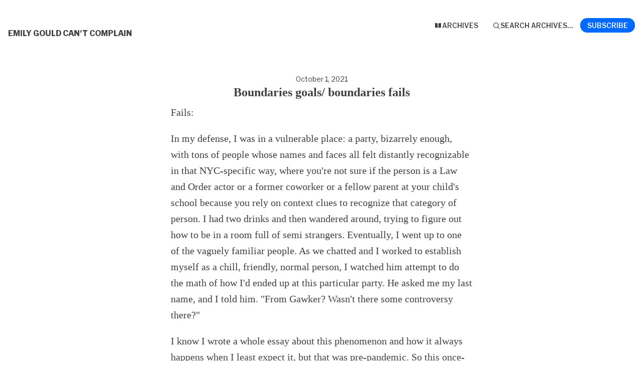

--- FILE ---
content_type: text/html; charset=utf-8
request_url: https://buttondown.com/EmilyGould/archive/boundaries-goals-boundaries-fails/
body_size: 4750
content:





<!DOCTYPE html>
<html lang="en"
      >
    <head>
        
        


<meta charset="utf-8" />
<meta http-equiv="Content-Language" content="en">
<meta name="google" content="notranslate" />
<meta name="viewport"
      content="width=device-width, initial-scale=1.0, maximum-scale=1, user-scalable=0" />
<link rel="webmention" href="https://buttondown.com/webmentions/register">

    <meta name="theme-color" content="#0069FF" />
    
        <link rel="manifest" href="https://buttondown.com/EmilyGould/webmanifest.json" />
    


    <link rel="shortcut icon" href="/static/images/icons/icon@72.png" />
    <link rel="apple-touch-icon"
          href="/static/images/icons/icon-square@144.png" />








    





        
        
    




    <title>Boundaries goals/ boundaries fails • Buttondown</title>


    <meta name="description" content="Fails: In my defense, I was in a vulnerable place: a party, bizarrely enough, with tons of people whose names and faces all felt distantly recognizable in..." />

    <meta name="twitter:card" content="summary" />

<meta name="twitter:site" content="@buttondown" />
<meta name="twitter:title" content="Boundaries goals/ boundaries fails" />
<meta name="twitter:description" content="Fails: In my defense, I was in a vulnerable place: a party, bizarrely enough, with tons of people whose names and faces all felt distantly recognizable in..." />

    
        <link rel="alternate"
              type="application/rss+xml"
              title="RSS Feed for Boundaries goals/ boundaries fails"
              href="/EmilyGould/rss" />
    



    <link rel="sitemap"
          type="application/xml"
          title="Sitemap"
          href="/EmilyGould/sitemap.xml" />

<meta property="og:title" content="Boundaries goals/ boundaries fails" />
<meta property="og:description" content="Fails: In my defense, I was in a vulnerable place: a party, bizarrely enough, with tons of people whose names and faces all felt distantly recognizable in..." />
<meta property="og:type" content="website" />

    <meta name="twitter:image"
          content="https://buttondown.com/static/images/icons/icon-square@400.png" />
    <meta property="og:image"
          content="https://buttondown.com/static/images/icons/icon-square@400.png" />


    
    <meta property="og:url" content="https://buttondown.com/EmilyGould/archive/boundaries-goals-boundaries-fails/" />
    <link rel="alternate"
          type="application/json+oembed"
          href="https://buttondown.com/embed?url=https://buttondown.com/EmilyGould/archive/boundaries-goals-boundaries-fails/"
          title="Boundaries goals/ boundaries fails / oEmbed" />

<link rel="canonical" href="https://buttondown.com/EmilyGould/archive/boundaries-goals-boundaries-fails/">
<script type="application/ld+json">{"@context": "https://schema.org", "@type": "NewsArticle", "url": "https://buttondown.com/EmilyGould/archive/boundaries-goals-boundaries-fails/", "mainEntityOfPage": "https://buttondown.com/EmilyGould/archive/boundaries-goals-boundaries-fails/", "headline": "Boundaries goals/ boundaries fails", "description": null, "image": [], "datePublished": "2021-10-01T18:09:00.084158+00:00", "dateModified": "2022-07-13T19:05:19.696151+00:00", "isAccessibleForFree": true, "author": [{"@type": "Person", "name": "Emily Gould", "url": "https://buttondown.com/EmilyGould", "identifier": "92235e76-a107-4bf5-be72-36066e024aa1", "image": null}], "publisher": {"@type": "Organization", "name": "Emily Gould Can't Complain", "url": "https://buttondown.com/EmilyGould", "description": "This is my fun personal newsletter! It's free! Welcome to the inside of my\nbrain!!", "identifier": "92235e76-a107-4bf5-be72-36066e024aa1", "image": null}}</script>


        
        
        
        
            <link rel="stylesheet"
                  href="/static/subscriber_facing_modern_css-CQLu4JVj.css">
        
        <style>
            :root {
                --tint-color: #0069FF;
                
                    
                
            }
        </style>
        
            <script nonce="kbZqqmxgpmCewCA1GbJp1g">
                var VARIANT = "archive_page";
                
            </script>
        
        
    </head>
    <body class="route--email">
        



        <div class="app-container">
            <div class="header-navigation-container">
                <div class="header-navigation">
                    
                    <div class="header-navigation-content">
                        <h1>
                            <a class="header-brand" href="https://buttondown.com/EmilyGould">
                                <span class="header-brand-name">Emily Gould Can&#x27;t Complain</span>
                            </a>
                        </h1>
                        <button class="header-navigation-toggle"
                                type="button"
                                aria-label="Toggle navigation menu"
                                aria-expanded="false">
                            <svg class="header-navigation-toggle-icon"
     width="24"
     height="24"
     viewBox="0 0 24 24"
     fill="none"
     stroke="currentColor"
     stroke-width="2"
     stroke-linecap="round"
     stroke-linejoin="round">
    <line x1="3" y1="6" x2="21" y2="6"></line>
    <line x1="3" y1="12" x2="21" y2="12"></line>
    <line x1="3" y1="18" x2="21" y2="18"></line>
</svg>

                            <svg class="header-navigation-toggle-icon header-navigation-toggle-icon--close"
     width="24"
     height="24"
     viewBox="0 0 24 24"
     fill="none"
     stroke="currentColor"
     stroke-width="2"
     stroke-linecap="round"
     stroke-linejoin="round">
    <line x1="18" y1="6" x2="6" y2="18"></line>
    <line x1="6" y1="6" x2="18" y2="18"></line>
</svg>

                        </button>
                        <div class="header-navigation-overlay" aria-hidden="true"></div>
                        <nav class="header-navigation-nav" aria-expanded="false">
                            <div class="header-navigation-nav-handle"></div>
                            
                                <a class="header-navigation-link"
                                   href="/EmilyGould/archive/">
                                    <svg width="16" xmlns="http://www.w3.org/2000/svg" viewBox="0 0 16 16" fill="currentColor" data-slot="icon" class="w-4 h-4">
    <path d="M7.25 3.688a8.035 8.035 0 0 0-4.872-.523A.48.48 0 0 0 2 3.64v7.994c0 .345.342.588.679.512a6.02 6.02 0 0 1 4.571.81V3.688ZM8.75 12.956a6.02 6.02 0 0 1 4.571-.81c.337.075.679-.167.679-.512V3.64a.48.48 0 0 0-.378-.475 8.034 8.034 0 0 0-4.872.523v9.268Z" />
</svg>

                                    <div>Archives</div>
                                </a>
                            
                            
                            
                            
                            
                            
                                <button class="header-navigation-link archive-search-trigger"
                                        type="button"
                                        aria-label="Search archives...">
                                    <svg width="16"
     height="16"
     viewBox="0 0 24 24"
     fill="none"
     stroke="currentColor"
     stroke-width="1.5"
     xmlns="http://www.w3.org/2000/svg">
    <circle cx="11" cy="11" r="7" stroke="currentColor" stroke-width="2" />
    <line x1="16.5" y1="16.5" x2="21" y2="21" stroke="currentColor" stroke-width="2" stroke-linecap="round" />
</svg>

                                    <div>Search archives...</div>
                                </button>
                            
                            
                                <a class="header-navigation-link header-navigation-link--subscribe"
                                   href="https://buttondown.com/EmilyGould#subscribe-form">
                                    <svg width="16" xmlns="http://www.w3.org/2000/svg" viewBox="0 0 16 16" fill="currentColor" data-slot="icon" class="w-4 h-4">
    <path d="M2.5 3A1.5 1.5 0 0 0 1 4.5v.793c.026.009.051.02.076.032L7.674 8.51c.206.1.446.1.652 0l6.598-3.185A.755.755 0 0 1 15 5.293V4.5A1.5 1.5 0 0 0 13.5 3h-11Z" />
    <path d="M15 6.954 8.978 9.86a2.25 2.25 0 0 1-1.956 0L1 6.954V11.5A1.5 1.5 0 0 0 2.5 13h11a1.5 1.5 0 0 0 1.5-1.5V6.954Z" />
</svg>

                                    <div>Subscribe</div>
                                </a>
                            
                        </nav>
                    </div>
                </div>
            </div>
            
    


    <div class="email-body-container">
        <article class="email-body">
            
                


    <date>
    
        October 1, 2021
    
    </date>

<h1 class="subject">Boundaries goals/ boundaries fails</h1>


                
                <div class="email-body-paywall"><p>Fails:</p>
<p>In my defense, I was in a vulnerable place: a party, bizarrely enough, with tons of people whose names and faces all felt distantly recognizable in that NYC-specific way, where you're not sure if the person is a Law and Order actor or a former coworker or a fellow parent at your child's school because you rely on context clues to recognize that category of person. I had two drinks and then wandered around, trying to figure out how to be in a room full of semi strangers. Eventually, I went up to one of the vaguely familiar people. As we chatted and I worked to establish myself as a chill, friendly, normal person, I watched him attempt to do the math of how I'd ended up at this particular party. He asked me my last name, and I told him. "From Gawker? Wasn't there some controversy there?" </p>
<p>I know I wrote a whole essay about this phenomenon and how it always happens when I least expect it, but that was pre-pandemic. So this once-routine event, like unmasked grocery shopping, hasn't happened in my life for quite a while. I was caught off guard, and instead of doing the correct thing -- saying "Haha! Well, that was a long time ago" and redirecting the conversation to this guy's latest projects or his favorite color or whatever the fuck -- I actually ... answered the question? Or I started to, anyway. "I was, yeah, on Larry King Live, except Jimmy Kimmel was guest-hosting it, and there was this whole thing about whether celebrities hide behind bags of money," I said, and then someone else came over and joined the conversation and the dynamic shifted without my having to do anything about it, and the moment got lost in a sea of other moments in the continuing fun and weirdness of the night, and didn't resurface until the following day, when I thought about it a lot and felt my internal "days since the last incident" billboard reset to zero.</p>
<p>***</p>









</div>
                <div class="card-container card-container--paywalled">
                    <div class="card-container-header">Want to read the full issue?</div>
                    
<div id="subscribe-form">
    <div class="card subscription-form-fallback">
        <form method="post"
              action="/api/emails/embed-subscribe/EmilyGould">
            
            <input id="sfi-email"
                   required=""
                   type="email"
                   placeholder="Your email (you@example.com)"
                   autocomplete="email" />
            <button class="button tinted blue" id="submit" type="submit">
                <div style="flex: 1 1 0%; text-align: center;">Subscribe</div>
            </button>
        </form>
    </div>
</div>
<script id="newsletter" type="application/json">{"absolute_url": "https://buttondown.com/EmilyGould", "account": "1d5f899a-5f23-442b-8a30-16592c87562a", "address": "Brooklyn NY", "archive_navigation_links": [], "archive_redirect_url": "", "archive_theme": "modern", "automatically_remind_unconfirmed_subscribers": true, "autonomy_fields": [], "bluesky_username": null, "body_template": "", "buysellads_url": null, "cached_analytics_data": null, "css": "", "css_tokens": {}, "custom_archive_template": "", "custom_archives_template": "", "custom_email_template": "", "custom_expired_trial_notification_body": "", "custom_expired_trial_notification_subject": "", "custom_expired_trial_notification_template": null, "custom_gift_subscription_email_body": "", "custom_gift_subscription_email_subject": "", "custom_gift_subscription_email_template": null, "custom_preamble": "", "custom_premium_confirmation_email_body": "", "custom_premium_confirmation_email_subject": "", "custom_premium_confirmation_email_template": null, "custom_subscription_confirmation_email_subject": "", "custom_subscription_confirmation_email_template": null, "custom_subscription_confirmation_email_text": "", "custom_subscription_confirmation_reminder_email_subject": "", "custom_subscription_confirmation_reminder_email_template": null, "custom_subscription_confirmation_reminder_email_text": "", "custom_subscription_confirmed_email_subject": "", "custom_subscription_confirmed_email_template": null, "custom_subscription_confirmed_email_text": "", "default_behavior_for_subscriber_imports": "append", "description": "This is my fun personal newsletter! It's free! Welcome to the inside of my brain!!", "disablement_reason": null, "domain": "", "email_address": "emilgou@gmail.com", "email_domain": "", "enabled_features": ["subscriber_cleanup", "archives", "tracking", "paid_subscriptions"], "effective_locale": "en-US", "fathom_code": null, "fathom_subscribe_code": null, "footer": "", "from_name": "Emily Gould", "google_tag_manager_code": null, "h2_redirect_url": "", "header": "", "hidden_settings": [], "icon": null, "id": "92235e76-a107-4bf5-be72-36066e024aa1", "image": "", "indexing_mode": "enabled", "is_archive_searchable": true, "is_custom_archive_template_enabled": false, "is_custom_archives_template_enabled": false, "is_paid_subscription_free_trials_enabled": false, "is_sponsorship_enabled": false, "is_using_plausible": false, "locale": "en", "memberful_username": null, "meta_pixel_id": null, "metadata_keys": {"email": [], "subscriber": ["name", "imported_billing_cadence"]}, "name": "Emily Gould Can't Complain", "paid_subscription_free_trial_duration": 0, "paid_subscriptions_status": "inactive", "publicly_visible_analytics": ["confirmed_subscribers"], "reddit_code": null, "reply_to_address": "emilgou@gmail.com", "seline_code": null, "sharing_networks": [], "shopify_url": null, "should_add_utm_sources": true, "should_be_private": false, "should_disable_non_premium_subscriptions": false, "should_expose_rss": true, "should_hide_issue_numbers": false, "should_hide_social_media": false, "should_immediately_show_payment_element": false, "should_noindex_archive_page": false, "should_noindex_subscribe_page": false, "should_require_double_optin": true, "should_send_latest_email_to_new_subscribers": true, "should_send_subscription_confirmation_email": true, "simple_analytics_enabled": false, "tinylytics_code": null, "socials": [], "sponsorship_text": null, "status": "active", "stripe_account": "acct_1HZew4DiBBPZVWeE", "subscription_button_text": "", "subscription_confirmation_redirect_url": "", "subscription_form_text": "", "subscription_redirect_url": "", "template": "classic", "thank_you_text": "", "tint_color": "#0069FF", "timezone": "Etc/UTC", "umami_website_id": null, "unsubscription_reasons": [], "unsubscription_redirect_url": "", "upgrade_text": "", "username": "EmilyGould", "web_css": "", "web_footer": "", "web_header": ""}</script>
<script id="subscriber_facing_authentication" type="application/json">{"status": "unauthenticated", "email_address": null, "account_id": null, "subscribers": []}</script>

    <script id="referring_subscriber_id" type="application/json">null</script>

<script id="referer" type="application/json">""</script>

<script nonce="kbZqqmxgpmCewCA1GbJp1g">
    var NEWSLETTER = JSON.parse(document.getElementById('newsletter').textContent);
    var SUBSCRIBER_FACING_AUTHENTICATION = JSON.parse(document.getElementById('subscriber_facing_authentication').textContent);
    var REFERRING_SUBSCRIBER_ID = JSON.parse(document.getElementById('referring_subscriber_id').textContent);
    
    var STRIPE_LIVE_PUBLIC_KEY = null;
    

    var TINT_COLOR = NEWSLETTER.tint_color || '#0069FF';
    document.documentElement.style.setProperty("--tint-color", TINT_COLOR);
    var referer = JSON.parse(document.getElementById('referer').textContent);
    var account = null;

    
    var VARIANT = "archive_page";
    
</script>

                </div>
            
        </article>
    </div>

        </div>
        
            <div class="footer">
                
                
                    <div>Powered by <a href="https://buttondown.com/refer/EmilyGould">Buttondown</a>, the easiest way to start and grow your newsletter.</div>
                
            </div>
        
        
            <div id="archive-search-modal-container"
                 data-archive-url="/EmilyGould/archive/"
                 data-placeholder="Search archives..."
                 data-title="Search archives..."
                 data-search-param="q"
                 data-username="EmilyGould"></div>
        
        <script id="newsletter" type="application/json">{"absolute_url": "https://buttondown.com/EmilyGould", "account": "1d5f899a-5f23-442b-8a30-16592c87562a", "address": "Brooklyn NY", "archive_navigation_links": [], "archive_redirect_url": "", "archive_theme": "modern", "automatically_remind_unconfirmed_subscribers": true, "autonomy_fields": [], "bluesky_username": null, "body_template": "", "buysellads_url": null, "cached_analytics_data": null, "css": "", "css_tokens": {}, "custom_archive_template": "", "custom_archives_template": "", "custom_email_template": "", "custom_expired_trial_notification_body": "", "custom_expired_trial_notification_subject": "", "custom_expired_trial_notification_template": null, "custom_gift_subscription_email_body": "", "custom_gift_subscription_email_subject": "", "custom_gift_subscription_email_template": null, "custom_preamble": "", "custom_premium_confirmation_email_body": "", "custom_premium_confirmation_email_subject": "", "custom_premium_confirmation_email_template": null, "custom_subscription_confirmation_email_subject": "", "custom_subscription_confirmation_email_template": null, "custom_subscription_confirmation_email_text": "", "custom_subscription_confirmation_reminder_email_subject": "", "custom_subscription_confirmation_reminder_email_template": null, "custom_subscription_confirmation_reminder_email_text": "", "custom_subscription_confirmed_email_subject": "", "custom_subscription_confirmed_email_template": null, "custom_subscription_confirmed_email_text": "", "default_behavior_for_subscriber_imports": "append", "description": "This is my fun personal newsletter! It's free! Welcome to the inside of my brain!!", "disablement_reason": null, "domain": "", "email_address": "emilgou@gmail.com", "email_domain": "", "enabled_features": ["subscriber_cleanup", "archives", "tracking", "paid_subscriptions"], "effective_locale": "en-US", "fathom_code": null, "fathom_subscribe_code": null, "footer": "", "from_name": "Emily Gould", "google_tag_manager_code": null, "h2_redirect_url": "", "header": "", "hidden_settings": [], "icon": null, "id": "92235e76-a107-4bf5-be72-36066e024aa1", "image": "", "indexing_mode": "enabled", "is_archive_searchable": true, "is_custom_archive_template_enabled": false, "is_custom_archives_template_enabled": false, "is_paid_subscription_free_trials_enabled": false, "is_sponsorship_enabled": false, "is_using_plausible": false, "locale": "en", "memberful_username": null, "meta_pixel_id": null, "metadata_keys": {"email": [], "subscriber": ["name", "imported_billing_cadence"]}, "name": "Emily Gould Can't Complain", "paid_subscription_free_trial_duration": 0, "paid_subscriptions_status": "inactive", "publicly_visible_analytics": ["confirmed_subscribers"], "reddit_code": null, "reply_to_address": "emilgou@gmail.com", "seline_code": null, "sharing_networks": [], "shopify_url": null, "should_add_utm_sources": true, "should_be_private": false, "should_disable_non_premium_subscriptions": false, "should_expose_rss": true, "should_hide_issue_numbers": false, "should_hide_social_media": false, "should_immediately_show_payment_element": false, "should_noindex_archive_page": false, "should_noindex_subscribe_page": false, "should_require_double_optin": true, "should_send_latest_email_to_new_subscribers": true, "should_send_subscription_confirmation_email": true, "simple_analytics_enabled": false, "tinylytics_code": null, "socials": [], "sponsorship_text": null, "status": "active", "stripe_account": "acct_1HZew4DiBBPZVWeE", "subscription_button_text": "", "subscription_confirmation_redirect_url": "", "subscription_form_text": "", "subscription_redirect_url": "", "template": "classic", "thank_you_text": "", "tint_color": "#0069FF", "timezone": "Etc/UTC", "umami_website_id": null, "unsubscription_reasons": [], "unsubscription_redirect_url": "", "upgrade_text": "", "username": "EmilyGould", "web_css": "", "web_footer": "", "web_header": ""}</script>
        
            <script id="subscriber_facing_authentication" type="application/json">{"status": "unauthenticated", "email_address": null, "account_id": null, "subscribers": []}</script>
        
        <div id="subscriber-facing-app"></div>
        <link  rel="stylesheet" href="/static/subscriber_facing_app-D-avtkZs.css" />
<script type="module" crossorigin="" src="/static/subscriber_facing_app-DB0AmRIF.js"></script>
<link href="/static/modulepreload-polyfill-DpsIlnvs.js" type="text/javascript" crossorigin="anonymous" rel="modulepreload" as="script" />
<link href="/static/preload-helper-DyV184QB.js" type="text/javascript" crossorigin="anonymous" rel="modulepreload" as="script" />
<link href="/static/_plugin-vue_export-helper-DClUgXGm.js" type="text/javascript" crossorigin="anonymous" rel="modulepreload" as="script" />
<link href="/static/_sentry-release-injection-file-COaiXKKR.js" type="text/javascript" crossorigin="anonymous" rel="modulepreload" as="script" />
<link href="/static/utils-B6GZkM8a.js" type="text/javascript" crossorigin="anonymous" rel="modulepreload" as="script" />
<link href="/static/event-listener-DeDepmXB.js" type="text/javascript" crossorigin="anonymous" rel="modulepreload" as="script" />
<link href="/static/SubscribeFormContainer.vue_vue_type_script_setup_true_lang-UoA-BbcP.js" type="text/javascript" crossorigin="anonymous" rel="modulepreload" as="script" />
<link href="/static/SubscribeForm.vue_vue_type_script_setup_true_lang-B0AZLSxP.js" type="text/javascript" crossorigin="anonymous" rel="modulepreload" as="script" />
<link href="/static/x-mark-micro-07GIpJ2L.js" type="text/javascript" crossorigin="anonymous" rel="modulepreload" as="script" />
<link href="/static/Button.vue_vue_type_script_setup_true_lang-D8IQGUsy.js" type="text/javascript" crossorigin="anonymous" rel="modulepreload" as="script" />
<link href="/static/PendingIndicator.vue_vue_type_script_setup_true_lang-D9MRt30Q.js" type="text/javascript" crossorigin="anonymous" rel="modulepreload" as="script" />
<link href="/static/arrow-path-micro-CQkuoJvn.js" type="text/javascript" crossorigin="anonymous" rel="modulepreload" as="script" />
<link href="/static/Turnstile-BVxRX5f7.js" type="text/javascript" crossorigin="anonymous" rel="modulepreload" as="script" />
        
    </body>
</html>


--- FILE ---
content_type: text/javascript; charset="utf-8"
request_url: https://buttondown.com/static/SubscribeFormContainer.vue_vue_type_script_setup_true_lang-UoA-BbcP.js
body_size: 10
content:
var f=(n,l,s)=>new Promise((a,u)=>{var o=i=>{try{t(s.next(i))}catch(b){u(b)}},c=i=>{try{t(s.throw(i))}catch(b){u(b)}},t=i=>i.done?a(i.value):Promise.resolve(i.value).then(o,c);t((s=s.apply(n,l)).next())});import{d as A,r as v,ag as E,w as g,c as k,o as F,U as I}from"./_plugin-vue_export-helper-DClUgXGm.js";import{_ as T,s as D,p as U}from"./SubscribeForm.vue_vue_type_script_setup_true_lang-B0AZLSxP.js";(function(){try{var n=typeof window!="undefined"?window:typeof global!="undefined"?global:typeof self!="undefined"?self:{},l=new n.Error().stack;l&&(n._sentryDebugIds=n._sentryDebugIds||{},n._sentryDebugIds[l]="fcbe9a78-97be-40e2-ad25-f930d0f0dc92",n._sentryDebugIdIdentifier="sentry-dbid-fcbe9a78-97be-40e2-ad25-f930d0f0dc92")}catch(s){}})();const x=A({__name:"SubscribeFormContainer",props:{newsletter:{},subscriberFacingAuthentication:{},variant:{}},setup(n){var _,w,m;const l=(e,r)=>e==null?(r==null?void 0:r.status)!=="unauthenticated"?"subscribed_elsewhere":"not_subscribed":e.type,s=n,a=v("not_subscribed"),u=v(((_=s.subscriberFacingAuthentication)==null?void 0:_.email_address)||""),o=v({}),c=v(""),t=v(((m=(w=s.subscriberFacingAuthentication)==null?void 0:w.subscribers)==null?void 0:m.find(e=>e.newsletter_id===s.newsletter.id))||void 0),i=v("");E(()=>{a.value=l(t.value,s.subscriberFacingAuthentication)}),g(t,()=>{a.value=l(t.value,s.subscriberFacingAuthentication),t.value&&(u.value=t.value.email_address)}),g(c,e=>{e&&a.value==="invalid_ip_address"&&b()});const b=()=>f(null,null,function*(){var r;a.value="pending_subscription";const e=yield D(u.value,o.value,s.newsletter,REFERRING_SUBSCRIBER_ID,c.value);if(!("error"in e))t.value=e.subscriber,a.value=l(e.subscriber,s.subscriberFacingAuthentication),o.value={},s.newsletter.subscription_redirect_url&&(window.location.href=s.newsletter.subscription_redirect_url);else if((r=e.data)!=null&&r.subscriber)t.value={id:e.data.subscriber.id,email_address:e.data.subscriber.email_address,type:e.data.subscriber.type,newsletter_id:s.newsletter.id};else{const{state:d,error:p}=U(e.error,e.data);a.value=d,i.value=p}}),y=e=>f(null,null,function*(){a.value="pending_subscription";const r=s.newsletter.should_disable_non_premium_subscriptions?"unpaid":"regular",p=(yield(yield fetch(I["api:retrieve_subscriber"](e),{method:"PATCH",headers:{"Content-Type":"application/json"},body:JSON.stringify({type:r})})).json()).subscriber;t.value={id:p.id,email_address:p.email_address,type:p.type,newsletter_id:s.newsletter.id}}),R=e=>!e||!e.includes("@")||e.length>254?!1:/^[^\s@]+@[^\s@]+\.[^\s@]+$/.test(e),h=()=>{if(u.value){if(!R(u.value)){a.value="invalid_email__regex",i.value="That email address is invalid";return}t.value||(a.value="not_subscribed")}};return(e,r)=>(F(),k(T,{emailAddress:u.value,"onUpdate:emailAddress":r[0]||(r[0]=d=>u.value=d),metadata:o.value,"onUpdate:metadata":r[1]||(r[1]=d=>o.value=d),turnstileResponseToken:c.value,"onUpdate:turnstileResponseToken":r[2]||(r[2]=d=>c.value=d),newsletter:e.newsletter,subscriber:t.value,"check-subscriber":h,subscribe:b,resubscribe:y,state:a.value,variant:e.variant,error:i.value},null,8,["emailAddress","metadata","turnstileResponseToken","newsletter","subscriber","state","variant","error"]))}});export{x as _};
//# sourceMappingURL=SubscribeFormContainer.vue_vue_type_script_setup_true_lang-UoA-BbcP.js.map


--- FILE ---
content_type: text/javascript; charset="utf-8"
request_url: https://buttondown.com/static/subscriber_facing_app-DB0AmRIF.js
body_size: 16932
content:
var ke=Object.defineProperty;var Ut=Object.getOwnPropertySymbols;var _e=Object.prototype.hasOwnProperty,Ae=Object.prototype.propertyIsEnumerable;var Lt=(t,e,s)=>e in t?ke(t,e,{enumerable:!0,configurable:!0,writable:!0,value:s}):t[e]=s,lt=(t,e)=>{for(var s in e||(e={}))_e.call(e,s)&&Lt(t,s,e[s]);if(Ut)for(var s of Ut(e))Ae.call(e,s)&&Lt(t,s,e[s]);return t};var Ee=(t,e)=>()=>(e||t((e={exports:{}}).exports,e),e.exports);var P=(t,e,s)=>new Promise((a,n)=>{var o=c=>{try{l(s.next(c))}catch(r){n(r)}},i=c=>{try{l(s.throw(c))}catch(r){n(r)}},l=c=>c.done?a(c.value):Promise.resolve(c.value).then(o,i);l((s=s.apply(t,e)).next())});import"./modulepreload-polyfill-DpsIlnvs.js";import{V as Jt}from"./preload-helper-DyV184QB.js";import{d as z,r as C,f as nt,U as xe,m as X,z as xt,h as y,o as k,A as ut,i as m,a as W,t as S,l as Ce,u as pt,_ as Ct,x as R,B as Se,C as Te,w as Y,q as H,D as J,E as zt,G as Ue,H as Le,v as ze,F as Qt,k as Pe,b as $t}from"./_plugin-vue_export-helper-DClUgXGm.js";import"./_sentry-release-injection-file-COaiXKKR.js";import{c as te}from"./utils-B6GZkM8a.js";import{c as Re}from"./event-listener-DeDepmXB.js";import{_ as qe}from"./SubscribeFormContainer.vue_vue_type_script_setup_true_lang-UoA-BbcP.js";import"./SubscribeForm.vue_vue_type_script_setup_true_lang-B0AZLSxP.js";import"./x-mark-micro-07GIpJ2L.js";import"./Button.vue_vue_type_script_setup_true_lang-D8IQGUsy.js";import"./PendingIndicator.vue_vue_type_script_setup_true_lang-D9MRt30Q.js";import"./arrow-path-micro-CQkuoJvn.js";import"./Turnstile-BVxRX5f7.js";var ta=Ee(rt=>{(function(){try{var t=typeof window!="undefined"?window:typeof global!="undefined"?global:typeof self!="undefined"?self:{},e=new t.Error().stack;e&&(t._sentryDebugIds=t._sentryDebugIds||{},t._sentryDebugIds[e]="2a404e3f-a311-4293-9b47-0ce01ac15ed9",t._sentryDebugIdIdentifier="sentry-dbid-2a404e3f-a311-4293-9b47-0ce01ac15ed9")}catch(s){}})();const Fe=t=>typeof t=="object"?t.handle.bind(t):t,ee=({service:t,fetch:e=fetch})=>(s,a)=>P(null,null,function*(){const n=new URL(s,t);return yield e(n,a)}),Ne=(t,e)=>{let s;for(const a in e){const n=e[a];n!==null&&(s!=null||(s=new Headers(t)),s.has(a)||s.set(a,n))}return s!=null?s:t};class j extends Error{constructor(e,{kind:s=`HTTP error ${e}`,description:a="Unspecified error description",headers:n,cause:o}={}){super(`${s} > ${a}`,{cause:o}),this.name="XRPCError",this.status=e,this.kind=s,this.description=a,this.headers=n||{}}}class se{constructor({handler:e,proxy:s}){this.handle=Fe(e),this.proxy=s}get(e,s){return this.request(lt({type:"get",nsid:e},s))}call(e,s){return this.request(lt({type:"post",nsid:e},s))}request(e){return P(this,null,function*(){const s=e.data,a=`/xrpc/${e.nsid}`+Me(e.params),n=De(s),o=yield this.handle(a,{method:e.type,signal:e.signal,body:n?JSON.stringify(s):s,headers:Ne(e.headers,{"content-type":n?"application/json":null,"atproto-proxy":Ie(this.proxy)})}),i=o.status,l=Object.fromEntries(o.headers),c=l["content-type"];let r,d;c&&(c.startsWith("application/json")?r=o.json():c.startsWith("text/")&&(r=o.text()));try{d=yield r||o.arrayBuffer().then(h=>new Uint8Array(h))}catch(h){throw new j(2,{cause:h,kind:"InvalidResponse",description:"Failed to parse response body",headers:l})}if(i===200)return{data:d,headers:l};throw He(d)?new j(i,{kind:d.error,description:d.message,headers:l}):new j(i,{headers:l})})}}const Ie=t=>t?`${t.service}#${t.type}`:null,Me=t=>{let e;for(const s in t){const a=t[s];if(a!==void 0)if(e!=null||(e=new URLSearchParams),Array.isArray(a))for(let n=0,o=a.length;n<o;n++){const i=a[n];e.append(s,""+i)}else e.set(s,""+a)}return e?"?"+e.toString():""},De=t=>{if(typeof t!="object"||t===null)return!1;if("toJSON"in t)return!0;const e=Object.getPrototypeOf(t);return e===null||e===Object.prototype},He=t=>{if(typeof t!="object"||t===null)return!1;const e=typeof t.error,s=typeof t.message;return(e==="undefined"||e==="string")&&(s==="undefined"||s==="string")},Q=(t,e)=>({text:t,features:t.length>0?e:void 0}),Be=(t,e)=>{if(e===void 0||e.length===0)return[Q(t,void 0)];const s=[],a=t.length;let n=0,o=0;const i=(l,c)=>{let r=l;if(t.charCodeAt(r)<128)for(r+=1,o+=1;o+8<=c&&r+8<=a;){const h=t.charCodeAt(r),p=t.charCodeAt(r+1),u=t.charCodeAt(r+2),f=t.charCodeAt(r+3),A=t.charCodeAt(r+4),x=t.charCodeAt(r+5),I=t.charCodeAt(r+6),T=t.charCodeAt(r+7);if((h|p|u|f|A|x|I|T)<128){r+=8,o+=8;continue}break}for(;o<c&&r<a;){const h=t.charCodeAt(r);h<128?(r+=1,o+=1):h<2048?(r+=1,o+=2):h<55296||h>56319?(r+=1,o+=3):(r+=2,o+=4)}return r};for(let l=0,c=e.length;l<c;l++){const r=e[l],{byteStart:d,byteEnd:h}=r.index,p=r.features;if(!(d>h||p.length===0)){if(o<d){const u=i(n,d);u>n&&s.push(Q(t.slice(n,u),void 0)),n=u}{const u=i(n,h);u>n&&s.push(Q(t.slice(n,u),p)),n=u}}}return n<a&&s.push(Q(t.slice(n),void 0)),s},Oe=/[&"<]/g,Ze=/[&<]/g;function v(t,e){const s=String(t!=null?t:""),a=e?Oe:Ze;a.lastIndex=0;let n="",o=0;for(;a.test(s);){const i=a.lastIndex-1,l=s[i];n+=s.substring(o,i)+(l==="&"?"&amp;":l==='"'?"&quot;":"&lt;"),o=i+1}return n+s.substring(o)}function b(t,e,s=!1){if(t==="hidden"&&e!=="until-found"&&(s=!0),e==null||!e&&s)return"";const n=s?"":`="${v(e,!0)}"`;return` ${t}${n}`}function Ve(t,e,s){var a=t==null?"":""+t;return e&&(a=a?a+" "+e:e),a===""?null:a}function We(t,e){return t==null?null:String(t)}function je(t,e={}){var n;let s="";return t({push(o){s+=o}},(n=e.props)!=null?n:{}),{body:s}}function L(t,e,s){var a=Ve(t,e);return a?` class="${v(a,!0)}"`:""}function ht(t,e){var s=We(t);return s?` style="${v(s,!0)}"`:""}const Ge="https://public.api.bsky.app",Ke="!no-unauthenticated";function ne(t,e){const{children:s}=e;t.push('<div class="bluesky-embed s-3olstj">'),s(t),t.push("</div>")}const K=t=>`https://bsky.app/profile/${t}`,it=(t,e)=>`https://bsky.app/profile/${t}/post/${e}`,Xe=t=>`https://bsky.app/hashtag/${t}`,ae=(t,e)=>`https://bsky.app/profile/${t}/feed/${e}`,Ye=(t,e)=>`https://bsky.app/starter-pack/${t}/${e}`,Je=(t,e)=>`https://ogcard.cdn.bsky.app/start/${t}/${e}`;let Pt=0,ct=0;const Qe=new Intl.DateTimeFormat("en-US",{dateStyle:"long",timeStyle:"short"}),$e=new Intl.DateTimeFormat("en-US",{dateStyle:"medium"}),ts=new Intl.DateTimeFormat("en-US",{month:"short",day:"numeric"}),ie=t=>{const e=new Date(t),s=e.getTime();if(isNaN(s))return"N/A";const a=Date.now();if(a>ct){const n=new Date(a);n.setMonth(0,1),n.setHours(0,0,0),Pt=n.getTime(),n.setFullYear(n.getFullYear()+1,0,0),n.setHours(23,59,59,999),ct=n.getTime()}return s>=Pt&&s<=ct?ts.format(e):$e.format(e)},oe=t=>{const e=new Date(t);return isNaN(e.getTime())?"N/A":Qe.format(e)},$=0,ft=1,Rt={"!hide":{name:"Hidden by moderators",flags:ft},"!warn":{name:"Content warning",flags:ft},porn:{name:"Adult content",flags:$},sexual:{name:"Sexually suggestive",flags:$},"graphic-media":{name:"Graphic media",flags:$},nudity:{name:"Nudity",flags:$}},ot=(t,e)=>{if(t!=null&&t.length)for(let s=0,a=t.length;s<a;s++){const n=t[s],o=n.val;if(!(o in Rt))continue;const i=Rt[o];if(!(i.flags&ft&&n.src===e))return i}},re=new Intl.NumberFormat("en-US"),es=new Intl.NumberFormat("en-US",{notation:"compact"}),tt=t=>t<1e3?""+t:t<1e5?re.format(t):es.format(t),et=t=>re.format(t),ss=/^at:\/\/((?:did:[a-zA-Z0-9._:%-]+)|(?:[a-zA-Z0-9][a-zA-Z0-9-.]*))(?:\/([a-zA-Z0-9.-]+)(?:\/([a-zA-Z0-9_~.:-]{1,512}))?)?\/?(?:\?([^#\s]*))?(?:#([^\s]*))?$/,N=t=>{var s,a,n,o;const e=ss.exec(t);if(!e)throw new ns(`invalid at-uri: ${t}`);return{repo:e[1],collection:(s=e[2])!=null?s:"",rkey:(a=e[3])!=null?a:"",query:(n=e[4])!=null?n:"",fragment:(o=e[5])!=null?o:""}};class ns extends Error{}function as(t,e){{const{warning:s,children:a}=e;s?(t.push(`<details class="content-hider s-q6x07m"><summary class="gate s-q6x07m"><svg class="icon s-q6x07m" fill="none" viewBox="0 0 24 24"><path stroke="currentColor" stroke-linecap="square" stroke-width="2" d="M11 11h1v5m9-4a9 9 0 1 1-18 0 9 9 0 0 1 18 0Z"></path><path fill="currentColor" stroke="currentColor" stroke-width=".5" d="M11.5 7.25h-.25v1.5h1.5v-1.5H11.5Z"></path></svg> <span class="label s-q6x07m">${v(s.name)}</span> <span class="action s-q6x07m"></span></summary> `),a(t),t.push("</details>")):a(t)}}const is=t=>{let e;if("parse"in URL)e=URL.parse(t);else try{e=new URL(t)}catch(s){}return e&&(e.protocol==="https:"||e.protocol==="http:")?e:null};function os(t,e){var s;{const{embed:a}=e,n=a.external,o=(s=is(n.uri))==null?void 0:s.host;t.push(`<a target="_blank"${b("href",o&&n.uri)} rel="noopener noreferrer nofollow" class="external-embed s-rtbqd8">`),n.thumb&&t.push(`<img loading="lazy"${b("src",n.thumb)} alt="" class="thumbnail s-rtbqd8"/>`),t.push(` <div class="meta s-rtbqd8"><p class="title s-rtbqd8">${v(n.title)}</p> <p class="description s-rtbqd8">${v(n.description)}</p> `),o&&t.push(`<div class="domain s-rtbqd8"><svg class="icon" fill="none" viewBox="0 0 24 24"><path stroke="currentColor" stroke-linecap="round" stroke-width="2" d="m4.172 8.07 3.94 2.957.977-1.941 3.887-.978 1.15-4.6M21 12a9 9 0 1 1-18 0 9 9 0 0 1 18 0Zm-6.078 4.865.973-1.946-2.869-1.928-1.89-.12-1.08 1.075 1.947 2.919h2.919Z"></path></svg> <span class="domain-name">${v(o)}</span></div>`),t.push("</div></a>")}}function rs(t,e){{const{embed:s}=e,a=s.creator,n=ae(a.did,N(s.uri).rkey);t.push(`<a target="_blank"${b("href",n)} class="feed-embed s-156tlwp"><div class="main s-156tlwp"><div class="avatar-wrapper s-156tlwp">`),s.avatar?t.push(`<img loading="lazy"${b("src",s.avatar)} alt="" class="avatar s-156tlwp"/>`):t.push('<svg viewBox="0 0 32 32" class="avatar s-156tlwp"><path fill="#0070FF" d="M0 0h32v32H0z"></path><path fill="#fff" d="M22.153 22.354a9.328 9.328 0 0 0 3.837-.491 3.076 3.076 0 0 0-4.802-2.79m.965 3.281a6.128 6.128 0 0 0-.965-3.28Zm-11.342-3.28a3.077 3.077 0 0 0-4.801 2.79 9.21 9.21 0 0 0 3.835.49m.966-3.28a6.127 6.127 0 0 0-.966 3.28Zm8.265-8.997a3.076 3.076 0 1 1-6.153 0 3.076 3.076 0 0 1 6.153 0Zm6.154 3.077a2.307 2.307 0 1 1-4.615 0 2.307 2.307 0 0 1 4.615 0Zm-13.847 0a2.307 2.307 0 1 1-4.614 0 2.307 2.307 0 0 1 4.614 0Z"></path><path fill="#fff" d="M22 22c0 3.314-2.686 3.5-6 3.5s-6-.186-6-3.5a6 6 0 0 1 12 0Z"></path></svg>'),t.push(`</div> <div class="info"><p class="name s-156tlwp">${v(s.displayName)}</p> <p class="creator s-156tlwp">Feed by @${v(a.handle)}</p></div></div> <p class="description s-156tlwp">${v(s.description)}</p></a>`)}}const ls={width:16,height:9};function mt(t,e){{let c=function(r,d){const h=i[d];r.push(`<img loading="lazy"${b("src",h.thumb)}${b("alt",h.alt)}${L("image"+(o?" is-blurred":""),"s-t3k6fc")}/>`)};const{embed:s,borderless:a,standalone:n,blur:o}=e,i=s.images,l=i.length;if(t.push(`<div${L("image-embed"+(a?"":" is-bordered")+(n&&l===1?" is-aligned":""),"s-t3k6fc")}>`),l===4)t.push('<div class="grid s-t3k6fc"><div class="col s-t3k6fc"><div class="item wide tl s-t3k6fc">'),c(t,0),t.push('</div> <div class="item wide bl s-t3k6fc">'),c(t,2),t.push('</div></div> <div class="col s-t3k6fc"><div class="item wide tr s-t3k6fc">'),c(t,1),t.push('</div> <div class="item wide br s-t3k6fc">'),c(t,3),t.push("</div></div></div>");else if(l===3)t.push('<div class="grid s-t3k6fc"><div class="col square s-t3k6fc"><div class="item tl bl s-t3k6fc">'),c(t,0),t.push('</div></div> <div class="col square s-t3k6fc"><div class="item tr s-t3k6fc">'),c(t,1),t.push('</div> <div class="item br s-t3k6fc">'),c(t,2),t.push("</div></div></div>");else if(l===2)t.push('<div class="grid s-t3k6fc"><div class="col s-t3k6fc"><div class="item square tl bl s-t3k6fc">'),c(t,0),t.push('</div></div> <div class="col s-t3k6fc"><div class="item square tr br s-t3k6fc">'),c(t,1),t.push("</div></div></div>");else if(l===1){const r=n&&(i[0].aspectRatio||ls);t.push(`<div${L("single-item tl tr bl br"+(r?" is-standalone":""),"s-t3k6fc")}${ht(r?`aspect-ratio: ${r.width}/${r.height}`:"")}>`),c(t,0),t.push(" "),r&&t.push('<div class="placeholder s-t3k6fc"></div>'),t.push("</div>")}t.push("</div>")}}const cs=t=>{switch(t){case"app.bsky.graph.defs#curatelist":return"User list";case"app.bsky.graph.defs#modlist":return"Moderation list"}return"Unknown list"};function ds(t,e){{const{embed:s}=e,a=s.creator,n=ae(a.did,N(s.uri).rkey);t.push(`<a target="_blank"${b("href",n)} class="list-embed s-6uize5"><div class="main s-6uize5"><div class="avatar-wrapper s-6uize5">`),s.avatar?t.push(`<img loading="lazy"${b("src",s.avatar)} alt="" class="avatar s-6uize5"/>`):t.push('<svg viewBox="0 0 32 32" class="avatar s-6uize5"><path fill="#0070FF" d="M0 0h32v32H0z"></path><path fill="#fff" d="M22.153 22.354a9.328 9.328 0 0 0 3.837-.491 3.076 3.076 0 0 0-4.802-2.79m.965 3.281a6.128 6.128 0 0 0-.965-3.28Zm-11.342-3.28a3.077 3.077 0 0 0-4.801 2.79 9.21 9.21 0 0 0 3.835.49m.966-3.28a6.127 6.127 0 0 0-.966 3.28Zm8.265-8.997a3.076 3.076 0 1 1-6.153 0 3.076 3.076 0 0 1 6.153 0Zm6.154 3.077a2.307 2.307 0 1 1-4.615 0 2.307 2.307 0 0 1 4.615 0Zm-13.847 0a2.307 2.307 0 1 1-4.614 0 2.307 2.307 0 0 1 4.614 0Z"></path><path fill="#fff" d="M22 22c0 3.314-2.686 3.5-6 3.5s-6-.186-6-3.5a6 6 0 0 1 12 0Z"></path></svg>'),t.push(`</div> <div class="info"><p class="name s-6uize5">${v(s.name)}</p> <p class="creator s-6uize5">${v(cs(s.purpose))} by @${v(a.handle)}</p></div></div> <p class="description s-6uize5">${v(s.description)}</p></a>`)}}function vt(t,e){{let r=function(d){d.push(`<img loading="lazy"${b("src",a.thumbnail)} alt=""${L("thumbnail"+(i?" is-blurred":""),"s-1azk58e")}/> `),l&&d.push('<div class="placeholder s-1azk58e"></div>'),d.push(' <div class="play s-1azk58e"><svg class="icon s-1azk58e" fill="none" viewBox="0 0 24 24"><path fill="currentColor" d="M22 12 5 2v20l17-10Z"></path></svg></div>')};const{post:s,embed:a,borderless:n,standalone:o,blur:i}=e,l=o&&a.aspectRatio,c=s&&it(s.author.did,N(s.uri).rkey);o?(t.push(`<a target="_blank"${b("href",c)}${L("video-embed"+(n?"":" is-bordered")+(o?" is-standalone":""),"s-1azk58e")}><div class="constrainer s-1azk58e"${ht(l?`aspect-ratio: ${l.width}/${l.height}`:"")}>`),r(t),t.push("</div></a>")):(t.push(`<div${L("video-embed"+(n?"":" is-bordered"),"s-1azk58e")}${ht(l?`aspect-ratio: ${l.width}/${l.height}`:"")}>`),r(t),t.push("</div>"))}}const le=t=>{if(t){if(t.$type==="app.bsky.embed.images#view")return t;if(t.$type==="app.bsky.embed.recordWithMedia#view")return le(t.media)}},ce=t=>{if(t){if(t.$type==="app.bsky.embed.video#view")return t;if(t.$type==="app.bsky.embed.recordWithMedia#view")return ce(t.media)}};function us(t,e){var s,a;{const{embed:n,large:o=!1}=e,i=n.value,l=i.text.trim(),c=n.author,r=(s=c.displayName)==null?void 0:s.trim(),d=(a=n.embeds)==null?void 0:a[0],h=le(d),p=ce(d),u=it(c.did,N(n.uri).rkey),f=!!ot(n.labels,c.did);t.push(`<a target="_blank"${b("href",u)} class="quote-embed s-za6fip"><div class="meta s-za6fip"><div class="avatar-wrapper s-za6fip">`),c.avatar&&t.push(`<img loading="lazy"${b("src",c.avatar)} alt="" class="avatar s-za6fip"/>`),t.push('</div> <span class="name-wrapper s-za6fip">'),r&&t.push(`<bdi class="display-name-wrapper s-za6fip"><span class="display-name s-za6fip">${v(r)}</span></bdi>`),t.push(` <span class="handle s-za6fip">@${v(c.handle)}</span></span> <span aria-hidden="true" class="dot s-za6fip">·</span> <time${b("datetime",i.createdAt)} class="date s-za6fip">${v(ie(i.createdAt))}</time></div> `),l?(t.push('<div class="body s-za6fip">'),o||(h?(t.push('<div class="aside s-za6fip">'),mt(t,{embed:h,blur:f}),t.push("</div>")):p&&(t.push('<div class="aside s-za6fip">'),vt(t,{embed:p,blur:f}),t.push("</div>"))),t.push(` <p class="text s-za6fip">${v(l)}</p></div>`)):t.push('<div class="divide s-za6fip"></div>'),t.push(" "),(o||!l)&&(h?mt(t,{embed:h,borderless:!0,blur:f}):p&&vt(t,{embed:p,borderless:!0,blur:f})),t.push("</a>")}}function ps(t,e){{const{embed:s,large:a=!1}=e,n=s.record,o=s.creator,i=o.did,l=N(s.uri).rkey,c=Ye(i,l);if(t.push(`<a target="_blank"${b("href",c)} class="starterpack-embed s-15v965v">`),a){const r=Je(i,l);t.push(`<img loading="lazy"${b("src",r)} alt="" class="banner s-15v965v"/>`)}t.push(` <div class="meta s-15v965v"><div class="main s-15v965v"><svg fill="none" viewBox="0 0 24 24" class="avatar s-15v965v"><defs><linearGradient id="a" x1="0" x2="100%" y1="0" y2="0" gradientTransform="rotate(45)"><stop offset="0" stop-color="#0A7AFF"></stop><stop offset="1" stop-color="#59B9FF"></stop></linearGradient></defs><path fill="url(#a)" fill-rule="evenodd" d="M11.26 5.227 5.02 6.899c-.734.197-1.17.95-.973 1.685l1.672 6.24c.197.734.951 1.17 1.685.973l6.24-1.672a1.376 1.376 0 0 0 .973-1.685L12.945 6.2a1.375 1.375 0 0 0-1.685-.973Zm-6.566.459a2.632 2.632 0 0 0-1.86 3.223l1.672 6.24a2.632 2.632 0 0 0 3.223 1.861l6.24-1.672a2.631 2.631 0 0 0 1.861-3.223l-1.672-6.24a2.632 2.632 0 0 0-3.223-1.861l-6.24 1.672Z" clip-rule="evenodd"></path><path fill="url(#a)" fill-rule="evenodd" d="M15.138 18.411a4.606 4.606 0 1 0 0-9.211 4.606 4.606 0 0 0 0 9.211Zm0 1.257a5.862 5.862 0 1 0 0-11.724 5.862 5.862 0 0 0 0 11.724Z" clip-rule="evenodd"></path></svg> <div class="info"><p class="name s-15v965v">${v(n.name)}</p> <p class="creator s-15v965v">Starter pack by @${v(o.handle)}</p></div></div> <p class="description s-15v965v">${v(n.description)}</p></div></a>`)}}function qt(t,e){t.push(`<div class="message s-azdpbr">${v(e)}</div>`)}const hs=t=>{switch(t){case"app.bsky.feed.post":return"post";case"app.bsky.feed.generator":return"feed";case"app.bsky.graph.list":return"list";case"app.bsky.graph.starterpack":return"starter pack";case"app.bsky.labeler.service":return"labeler"}return null};function de(t,e){{let o=function(l,c){const r=s&&ot(s.labels,s.author.did);as(l,{warning:r,children:d=>{c.$type==="app.bsky.embed.external#view"?os(d,{embed:c}):c.$type==="app.bsky.embed.images#view"?mt(d,{embed:c,standalone:!0}):c.$type==="app.bsky.embed.video#view"?vt(d,{post:s,embed:c,standalone:!0}):qt(d,"Unsupported media embed")}})},i=function(l,c){const r=c.record;if(r.$type==="app.bsky.embed.record#viewRecord")us(l,{embed:r,large:n});else if(r.$type==="app.bsky.feed.defs#generatorView")rs(l,{embed:r});else if(r.$type==="app.bsky.graph.defs#listView")ds(l,{embed:r});else if(r.$type==="app.bsky.graph.defs#starterPackViewBasic")ps(l,{embed:r,large:n});else{const d=N(r.uri),h=hs(d.collection),p=h&&(r.$type==="app.bsky.embed.record#viewNotFound"||r.$type==="app.bsky.embed.record#viewBlocked"||r.$type==="app.bsky.embed.record#viewDetached");qt(l,p?`This ${h} is unavailable`:"Unsupported record embed")}};const{post:s,embed:a,large:n=!1}=e;t.push('<div class="embeds s-azdpbr">'),a.$type==="app.bsky.embed.recordWithMedia#view"?(o(t,a.media),t.push(" "),i(t,a.record)):a.$type==="app.bsky.embed.record#view"?i(t,a):o(t,a),t.push("</div>")}}const fs=t=>t==null?void 0:t.find(e=>e.$type==="app.bsky.richtext.facet#link"||e.$type==="app.bsky.richtext.facet#mention"||e.$type==="app.bsky.richtext.facet#tag");function ue(t,e){{const{text:s,facets:a,large:n}=e;t.push(`<p${L("rich-text"+(n?" is-large":" is-small"),"s-1lecfnd")}>`);const o=Be(s,a);for(let i=0,l=o.length;i<l;i++){let c=o[i];const r=fs(c.features);r?r.$type==="app.bsky.richtext.facet#link"?t.push(`<a target="_blank"${b("href",r.uri)} rel="noopener nofollow" class="link s-1lecfnd">${v(c.text)}</a>`):r.$type==="app.bsky.richtext.facet#mention"?t.push(`<a target="_blank"${b("href",K(r.did))} class="mention s-1lecfnd">${v(c.text)}</a>`):r.$type==="app.bsky.richtext.facet#tag"&&t.push(`<a target="_blank"${b("href",Xe(r.tag))} class="hashtag s-1lecfnd">${v(c.text)}</a>`):t.push(`${v(c.text)}`)}t.push("</p>")}}function ms(t,e){var s,a;{const{post:n,parent:o,prev:i=!1}=e,l=n.author,c=K(l.did),r=(s=l.displayName)==null?void 0:s.trim(),d=n.record,h=it(l.did,N(n.uri).rkey),p=n.replyCount||0,u=n.likeCount||0,f=(n.repostCount||0)+(n.quoteCount||0),A=!!ot(l.labels,l.did);if(t.push(`<div class="highlighted-post s-hik11q"><div class="meta s-hik11q"><a${b("href",c)} target="_blank" class="avatar-wrapper s-hik11q">`),l.avatar&&t.push(`<img loading="lazy"${b("src",l.avatar)} alt=""${L("avatar"+(A?" is-blurred":""),"s-hik11q")}/>`),t.push(`</a> <a${b("href",c)} target="_blank" class="name-wrapper s-hik11q">`),r&&t.push(`<bdi class="display-name-wrapper s-hik11q"><span class="display-name s-hik11q">${v(r)}</span></bdi>`),t.push(` <span class="handle s-hik11q">@${v(l.handle)}</span></a> `),i||t.push('<svg class="logo s-hik11q" fill="none" viewBox="0 0 320 286"><path fill="#0A7AFF" d="M69.364 19.146c36.687 27.806 76.147 84.186 90.636 114.439 14.489-30.253 53.948-86.633 90.636-114.439C277.107-.917 320-16.44 320 32.957c0 9.865-5.603 82.875-8.889 94.729-11.423 41.208-53.045 51.719-90.071 45.357 64.719 11.12 81.182 47.953 45.627 84.785-80 82.874-106.667-44.333-106.667-44.333s-26.667 127.207-106.667 44.333c-35.555-36.832-19.092-73.665 45.627-84.785-37.026 6.362-78.648-4.149-90.071-45.357C5.603 115.832 0 42.822 0 32.957 0-16.44 42.893-.917 69.364 19.147Z"></path></svg>'),t.push("</div> "),!i&&d.reply){if(t.push('<p class="context s-hik11q">'),o){const x=o.author;t.push(`Replying to <a target="_blank"${b("href",K(x.did))} dir="auto" class="s-hik11q">${v(((a=x.displayName)==null?void 0:a.trim())||`@${x.handle}`)}</a>`)}else t.push("Replying to an unknown post");t.push("</p>")}t.push(" "),ue(t,{text:d.text,facets:d.facets,large:!0}),t.push(" "),n.embed&&de(t,{post:n,embed:n.embed,large:!0}),t.push(` <time${b("datetime",d.createdAt)} class="date s-hik11q">${v(oe(d.createdAt))}</time> <div class="stats s-hik11q"><span class="stat s-hik11q"${b("title",u===1?`${et(u)} like`:`${et(u)} likes`)}><svg class="icon" fill="none" viewBox="0 0 24 24"><path stroke="currentColor" stroke-width="2" d="M12 5.768c6.162-6.25 16.725 5.358 0 14.732C-4.725 11.126 5.838-.482 12 5.768Z"></path></svg> <span>${v(tt(u))}</span></span> <span class="stat s-hik11q"${b("title",f===1?`${et(f)} repost`:`${et(f)} reposts`)}><svg class="icon" fill="none" viewBox="0 0 24 24"><path stroke="currentColor" stroke-linecap="square" stroke-width="2" d="m17 3 3 3-3 3M7 21l-3-3 3-3m-2 3h15v-5M4 11V6h15"></path></svg> <span>${v(tt(f))}</span></span> <div class="gap s-hik11q"></div> <a${b("href",h)} target="_blank" class="permalink s-hik11q"><span>${v(p?p===1?`Read ${tt(p)} reply on Bluesky`:`Read ${tt(p)} replies on Bluesky`:"View on Bluesky")}</span></a></div></div>`)}}function vs(t,e){var s,a;{const{post:n,parent:o,prev:i}=e,l=n.author,c=K(l.did),r=(s=l.displayName)==null?void 0:s.trim(),d=n.record,h=it(l.did,N(n.uri).rkey),p=!!ot(l.labels,l.did);if(t.push('<div class="post s-12mzi62">'),i||t.push('<svg class="logo s-12mzi62" fill="none" viewBox="0 0 320 286"><path fill="#0A7AFF" d="M69.364 19.146c36.687 27.806 76.147 84.186 90.636 114.439 14.489-30.253 53.948-86.633 90.636-114.439C277.107-.917 320-16.44 320 32.957c0 9.865-5.603 82.875-8.889 94.729-11.423 41.208-53.045 51.719-90.071 45.357 64.719 11.12 81.182 47.953 45.627 84.785-80 82.874-106.667-44.333-106.667-44.333s-26.667 127.207-106.667 44.333c-35.555-36.832-19.092-73.665 45.627-84.785-37.026 6.362-78.648-4.149-90.071-45.357C5.603 115.832 0 42.822 0 32.957 0-16.44 42.893-.917 69.364 19.147Z"></path></svg>'),t.push(` <div class="aside s-12mzi62"><a target="_blank"${b("href",c)} class="avatar-wrapper s-12mzi62">`),l.avatar&&t.push(`<img loading="lazy"${b("src",l.avatar)} alt=""${L("avatar"+(p?" is-blurred":""),"s-12mzi62")}/>`),t.push(`</a> <div class="line s-12mzi62"></div></div> <div class="main s-12mzi62"><div class="meta s-12mzi62"><a${b("href",c)} target="_blank" class="name-wrapper s-12mzi62">`),r&&t.push(`<bdi class="display-name-wrapper s-12mzi62"><span class="display-name s-12mzi62">${v(r)}</span></bdi>`),t.push(` <span class="handle s-12mzi62">@${v(l.handle)}</span></a> <span aria-hidden="true" class="dot s-12mzi62">·</span> <a target="_blank"${b("href",h)}${b("title",oe(d.createdAt))} class="date s-12mzi62"><time${b("datetime",d.createdAt)}>${v(ie(d.createdAt))}</time></a></div> `),!i&&d.reply){if(t.push('<p class="context s-12mzi62">'),o){const u=o.author;t.push(`Replying to <a target="_blank"${b("href",K(u.did))} dir="auto" class="s-12mzi62">${v(((a=u.displayName)==null?void 0:a.trim())||`@${u.handle}`)}</a>`)}else t.push("Replying to an unknown post");t.push("</p>")}t.push(" "),ue(t,{text:d.text,facets:d.facets}),t.push(" "),n.embed&&de(t,{post:n,embed:n.embed}),t.push("</div></div>")}}function Ft(t,e){ne(t,{children:s=>{s.push(`<div class="message s-1q9cbx0">${v(e)}</div>`)}})}const bs=(t,e,s)=>{var l;const a=[];let n=0,o=e?1:2,i=t;for(;i&&!(i.$type==="app.bsky.feed.defs#notFoundPost"||i.$type==="app.bsky.feed.defs#blockedPost");){const c=i.post;if(n!==0&&(a[n-1].parent=c),++n>o)break;const r=c.author;if(!s&&((l=r.labels)!=null&&l.some(d=>d.val==="!no-unauthenticated")))break;a.push({post:c,parent:null}),i=i.parent}return a.reverse()};function gs(t,e){var s;{const{thread:a,contextless:n,allowUnauthenticated:o}=e,i=!o&&a!==null&&a.$type==="app.bsky.feed.defs#threadViewPost"&&((s=a.post.author.labels)==null?void 0:s.some(l=>l.val===Ke));if(a===null)Ft(t,"The post can't be found, it may have been deleted.");else if(i)Ft(t,"The author has requested for their posts to not be displayed on external sites.");else{const l=bs(a,n,o);ne(t,{children:c=>{const r=l;for(let d=0,h=r.length;d<h;d++){let{post:p,parent:u}=r[d];const f=d!==0;d===l.length-1?ms(c,{post:p,parent:u,prev:f}):vs(c,{post:p,parent:u,prev:f})}}})}}}const ws=t=>P(null,null,function*(){var o,i,l;const e=new se({handler:ee({service:(o=t.serviceUri)!=null?o:Ge})}),s=(i=t.contextless)!=null?i:!1,{data:a}=yield e.get("app.bsky.feed.getPostThread",{signal:t.signal,params:{uri:t.uri,parentHeight:s?1:2,depth:0}}).catch(c=>c instanceof j&&c.kind==="NotFound"?{data:null}:Promise.reject(c));return{thread:(a==null?void 0:a.thread.$type)==="app.bsky.feed.defs#threadViewPost"?a.thread:null,contextless:s,allowUnauthenticated:(l=t.allowUnauthenticated)!=null?l:!1}}),ys=t=>je(gs,{props:t}).body;class ks extends HTMLElement{connectedCallback(){this.load().then(()=>this.dispatchEvent(new CustomEvent("loaded")),e=>{if(this.dispatchEvent(new CustomEvent("error",{detail:e})))throw e})}load(){return P(this,null,function*(){const e=this.getAttribute("src"),s=this.getAttribute("service-uri")||void 0,a=this.getAttribute("contextless")!==null,n=this.getAttribute("allow-unauthenticated")!==null,o=this.getAttribute("silent")!==null,i=yield ws({uri:e,contextless:a,allowUnauthenticated:n,serviceUri:s}).catch(r=>{if(o)return console.warn("Failed to fetch post:",r),null;throw r});if(i===null)return;const l=ys(i),c=this.shadowRoot;if(!c)this.innerHTML=l;else{const r=document.createElement("template");r.innerHTML=l;const d=r.content,h=c.querySelector("slot");h?h.replaceWith(d):c.appendChild(d)}})}}customElements.define("bluesky-post",ks);const _s=new RegExp("^[@＠]([a-zA-Z0-9-]+(?:\\.[a-zA-Z0-9-]+)*(?:\\.[a-zA-Z]{2,}))($|\\s|\\p{P})","u"),As=new RegExp("^(?:#(?!\\ufe0f|\\u20e3)|＃)([\\p{N}]*[\\p{L}\\p{M}\\p{Pc}][\\p{L}\\p{M}\\p{Pc}\\p{N}]*)($|\\s|\\p{P})","u"),Es=/^:([\w-]+):/,xs=/^https?:\/\/[\S]+/,Cs=new RegExp("(?:(?<!\\(.*)\\))?[.,;]*$"),Ss=/^\[((?:\[(?:\\.|[^\[\]\\])*\]|\\.|[^\[\]\\])*?)\]\((.*?)\)/,Ts=/^\\([@＠#:\\\[])/,Us=new RegExp(`^.+?(?:(?=$|[:\\\\\\[]|https?:\\/\\/)|(?<=\\s|[(){}\\/\\\\\\[\\]\\-|:;'".,=+])(?=[@＠#＃]))`,"s"),Ls=t=>{const e=_s.exec(t);if(e&&e[2]!=="@"){const s=e[2].length;return{type:"mention",raw:s>0?e[0].slice(0,-s):e[0],handle:e[1]}}},zs=t=>{const e=As.exec(t);if(e&&e[2]!=="#"){const s=e[2].length;return{type:"topic",raw:s>0?e[0].slice(0,-s):e[0],name:e[1]}}},Ps=t=>{const e=Es.exec(t);if(e)return{type:"emote",raw:e[0],name:e[1]}},Rs=t=>{const e=xs.exec(t);if(e){const s=e[0].replace(Cs,"");return{type:"autolink",raw:s,url:s}}},qs=t=>{const e=Ss.exec(t);if(e)return{type:"link",raw:e[0],text:e[1],url:e[2]}},Fs=t=>{const e=Ts.exec(t);if(e)return{type:"escape",raw:e[0],escaped:e[1]}},Ns=t=>{const e=Us.exec(t);if(e)return{type:"text",raw:e[0],text:e[0]}},Is=t=>{const e=[];let s,a;for(;t;){if(s=a,a=Fs(t)||Rs(t)||Ls(t)||zs(t)||Ps(t)||qs(t)){t=t.slice(a.raw.length),e.push(a);continue}if(a=Ns(t)){t=t.slice(a.raw.length),s&&s.type==="text"?(s.raw+=a.raw,s.text+=a.text,a=s):e.push(a);continue}if(t)throw new Error("infinite loop encountered")}return e},Ms=/[&"<]/g,Ds=/[&<]/g;function E(t,e){const s=String(t!=null?t:""),a=e?Ms:Ds;a.lastIndex=0;let n="",o=0;for(;a.test(s);){const i=a.lastIndex-1,l=s[i];n+=s.substring(o,i)+(l==="&"?"&amp;":l==='"'?"&quot;":"&lt;"),o=i+1}return n+s.substring(o)}function M(t,e,s=!1){if(t==="hidden"&&e!=="until-found"&&(s=!0),e==null||!e&&s)return"";const n=s?"":`="${E(e,!0)}"`;return` ${t}${n}`}function Hs(t,e,s){var a=t==null?"":""+t;return a=a?a+" "+e:e,a===""?null:a}function Bs(t,e={}){var n;let s="";return t({push(o){s+=o}},(n=e.props)!=null?n:{}),{body:s}}function Nt(t,e,s){var a=Hs(t,e);return a?` class="${E(a,!0)}"`:""}const Os="https://public.api.bsky.app",Zs="!no-unauthenticated";function pe(t,e){const{children:s}=e;t.push('<div class="bluesky-embed s-dgn7w7">'),s(t),t.push("</div>")}const he=t=>`https://bsky.app/profile/${t}`,Vs=t=>`https://bsky.app/hashtag/${t}`,st=0,bt=1,It={"!hide":{name:"Hidden by moderators",flags:bt},"!warn":{name:"Content warning",flags:bt},porn:{name:"Adult content",flags:st},sexual:{name:"Sexually suggestive",flags:st},"graphic-media":{name:"Graphic media",flags:st},nudity:{name:"Nudity",flags:st}},Ws=(t,e)=>{if(t!=null&&t.length)for(let s=0,a=t.length;s<a;s++){const n=t[s],o=n.val;if(!(o in It))continue;const i=It[o];if(!(i.flags&bt&&n.src===e))return i}},js=new Intl.NumberFormat("en-US"),Gs=new Intl.NumberFormat("en-US",{notation:"compact"}),Mt=t=>t<1e3?""+t:t<1e5?js.format(t):Gs.format(t),Ks=/^https?:\/\//;function Xs(t,e){{const{text:s}=e;t.push('<p class="rich-text is-small s-1ea7h2m">');const a=Is(s);for(let n=0,o=a.length;n<o;n++){let i=a[n];i.type==="autolink"?t.push(`<a target="_blank"${M("href",i.url)} rel="noopener nofollow" class="link s-1ea7h2m">${E(i.raw.replace(Ks,""))}</a>`):i.type==="mention"?t.push(`<a target="_blank"${M("href",he(i.handle))} class="mention s-1ea7h2m">${E(i.raw)}</a>`):i.type==="topic"?t.push(`<a target="_blank"${M("href",Vs(i.name))} class="hashtag s-1ea7h2m">${E(i.raw)}</a>`):t.push(`${E(i.raw)}`)}t.push("</p>")}}function Ys(t,e){var s,a;{const{profile:n}=e,o=he(n.did),i=Ws(n.labels,n.did);t.push('<div class="profile-card has-banner s-2b3fq6"><div class="banner-wrapper s-2b3fq6">'),n.banner&&t.push(`<img loading="lazy"${M("src",n.banner)} alt=""${Nt("banner"+(i?" is-blurred":""),"s-2b3fq6")}/>`),t.push(`</div> <div class="contents s-2b3fq6"><div class="header s-2b3fq6"><a${M("href",o)} target="_blank" class="avatar-wrapper s-2b3fq6">`),n.avatar&&t.push(`<img loading="lazy"${M("src",n.avatar)} alt=""${Nt("avatar"+(i?" is-blurred":""),"s-2b3fq6")}/>`),t.push(`</a> <div class="actions s-2b3fq6"><a${M("href",o)} target="_blank" class="follow-button s-2b3fq6"><svg class="icon s-2b3fq6" fill="none" viewBox="0 0 24 24"><path stroke="currentColor" stroke-linecap="square" stroke-width="2" d="M12 4v8m0 0v8m0-8H4m8 0h8"></path></svg> <span>Follow</span></a> <svg class="logo s-2b3fq6" fill="none" viewBox="0 0 320 286"><path fill="#0A7AFF" d="M69.364 19.146c36.687 27.806 76.147 84.186 90.636 114.439 14.489-30.253 53.948-86.633 90.636-114.439C277.107-.917 320-16.44 320 32.957c0 9.865-5.603 82.875-8.889 94.729-11.423 41.208-53.045 51.719-90.071 45.357 64.719 11.12 81.182 47.953 45.627 84.785-80 82.874-106.667-44.333-106.667-44.333s-26.667 127.207-106.667 44.333c-35.555-36.832-19.092-73.665 45.627-84.785-37.026 6.362-78.648-4.149-90.071-45.357C5.603 115.832 0 42.822 0 32.957 0-16.44 42.893-.917 69.364 19.147Z"></path></svg></div></div> <div class="name-wrapper"><p dir="auto" class="display-name s-2b3fq6">${E(((s=n.displayName)==null?void 0:s.trim())||n.handle.slice(0,64))}</p> <p class="handle s-2b3fq6">@${E(n.handle)}</p></div> <div class="stats s-2b3fq6"><span class="stat-entry s-2b3fq6"><span class="stat-count s-2b3fq6">${E(Mt(n.followersCount||0))}</span> <span>${E(n.followersCount===1?"Follower":"Followers")}</span></span> <span class="stat-entry s-2b3fq6"><span class="stat-count s-2b3fq6">${E(Mt(n.followsCount||0))}</span> <span>Following</span></span></div> `),(a=n.description)!=null&&a.trim()&&Xs(t,{text:n.description}),t.push("</div></div>")}}function Dt(t,e){pe(t,{children:s=>{s.push(`<div class="message s-ibmh3w">${E(e)}</div>`)}})}function Js(t,e){var s;{const{profile:a,allowUnauthenticated:n}=e,o=!n&&((s=a==null?void 0:a.labels)==null?void 0:s.some(i=>i.val===Zs));a===null?Dt(t,"The profile can't be found, it may have been deleted."):o?Dt(t,"The user has requested for their profile to not be displayed on external sites."):pe(t,{children:i=>{Ys(i,{profile:a})}})}}const Qs=t=>P(null,null,function*(){var o,i;const e=t.actor,s=(o=t.allowUnauthenticated)!=null?o:!1,a=new se({handler:ee({service:(i=t.serviceUri)!=null?i:Os})}),{data:n}=yield a.get("app.bsky.actor.getProfile",{signal:t.signal,params:{actor:e}}).catch(l=>l instanceof j&&l.kind==="InvalidRequest"&&l.description==="Profile not found"?{data:null}:Promise.reject(l));return{profile:n,allowUnauthenticated:s}}),$s=t=>Bs(Js,{props:t}).body;class tn extends HTMLElement{connectedCallback(){this.load().then(()=>this.dispatchEvent(new CustomEvent("loaded")),e=>{if(this.dispatchEvent(new CustomEvent("error",{detail:e})))throw e})}load(){return P(this,null,function*(){const e=this.getAttribute("actor"),s=this.getAttribute("service-uri")||void 0,a=this.getAttribute("allow-unauthenticated")!==null,n=this.getAttribute("silent")!==null,o=yield Qs({actor:e,allowUnauthenticated:a,serviceUri:s}).catch(c=>{if(n)return console.warn("Failed to fetch profile card:",c),null;throw c});if(o===null)return;const i=$s(o),l=this.shadowRoot;if(!l)this.innerHTML=i;else{const c=document.createElement("template");c.innerHTML=i;const r=c.content,d=l.querySelector("slot");d?d.replaceWith(r):l.appendChild(r)}})}}customElements.define("bluesky-profile-card",tn);const en=["aria-expanded"],sn={key:0,class:"cta-dropdown-menu"},nn={class:"cta-dropdown-item cta-dropdown-item--signed-in"},an={class:"cta-dropdown-item-email"},on=["href"],rn={key:1},ln=["href"],cn=z({__name:"CTAContainer",props:{newsletter:{},subscriberFacingAuthentication:{}},setup(t){const e=t,s=te(()=>e.newsletter.locale),a=C(!1),n=nt(()=>{var r,d;return(d=(r=e.subscriberFacingAuthentication)==null?void 0:r.subscribers)==null?void 0:d.find(h=>h.newsletter_id===e.newsletter.id)}),o=nt(()=>!e.newsletter.enabled_features.includes("portal")||!n.value?null:xe["manage-subscription"](e.newsletter.username,n.value.id)),i=()=>{a.value=!a.value},l=()=>{a.value=!1},c=r=>{r.target.closest(".cta-dropdown-container")||l()};return X(()=>{document.addEventListener("click",c)}),xt(()=>{document.removeEventListener("click",c)}),(r,d)=>n.value&&o.value?(k(),y("div",{key:0,class:"cta-dropdown-container",onClick:d[0]||(d[0]=ut(()=>{},["stop"]))},[m("button",{type:"button",class:"header-navigation-link header-navigation-link--manage-logged-in","aria-expanded":a.value,"aria-haspopup":"true",onClick:i},S(n.value.email_address[0].toUpperCase()),9,en),a.value?(k(),y("div",sn,[m("div",nn,[d[1]||(d[1]=Ce(" Signed in as ")),m("div",an,S(n.value.email_address),1)]),m("a",{href:o.value,class:"cta-dropdown-item",onClick:l}," Manage your subscription ",8,on),m("a",{href:"/portal?logout=1",class:"cta-dropdown-item",onClick:l}," Log out ")])):W("",!0)])):(k(),y("div",rn,[m("a",{href:r.newsletter.absolute_url,class:"header-navigation-link header-navigation-link--subscribe",onClick:l},S(pt(s)("web.button.subscribe")),9,ln)]))}}),dn=Ct(cn,[["__scopeId","data-v-53ad53fd"]]),un=z({__name:"CTAProvider",props:{newsletter:{},subscriberFacingAuthentication:{}},setup(t){const e=t,s=[".header-navigation-link--subscribe"];return X(()=>{s.forEach(a=>{document.querySelectorAll(a).forEach(o=>{var r;const i=o.parentElement;if(!i)return;Array.from(i.children).forEach(d=>{d===o&&d.remove()});const l=document.createElement("div");i.appendChild(l);const c=R(dn,{newsletter:e.newsletter,subscriberFacingAuthentication:e.subscriberFacingAuthentication});c.appContext=((r=Se())==null?void 0:r.appContext)||null,Te(c,l)})})}),(a,n)=>(k(),y("div"))}}),pn={key:0,id:"debug-theme-switcher"},hn={id:"debug-theme-switcher-container"},fn={class:"debug-theme-switcher-item"},mn={class:"debug-theme-switcher-item"},vn={class:"debug-theme-switcher-item"},bn={value:""},gn={class:"debug-theme-switcher-item"},wn={value:""},yn=z({__name:"DebugThemeSwitcher",props:{newsletter:{}},setup(t){const e=t,s=nt(()=>typeof window!="undefined"&&window.DEBUG===!0&&window.IS_STAFF===!0),a=new URLSearchParams(window.location.search),n=a.get("theme"),o=a.get("as_embed")==="true"?"embedded":"standard",i=a.get("debug_status"),l=a.get("debug_locale"),c=C(n||e.newsletter.archive_theme),r=C(o),d=C(i||""),h=C(l||"");return Y(c,p=>{const u=new URL(window.location.href);u.searchParams.set("theme",p),window.location.href=u.toString()}),Y(r,p=>{const u=new URL(window.location.href);u.searchParams.set("as_embed",p==="embedded"?"true":"false"),window.location.href=u.toString()}),Y(d,p=>{const u=new URL(window.location.href);p?u.searchParams.set("debug_status",p):u.searchParams.delete("debug_status"),window.location.href=u.toString()}),Y(h,p=>{const u=new URL(window.location.href);p?u.searchParams.set("debug_locale",p):u.searchParams.delete("debug_locale"),window.location.href=u.toString()}),(p,u)=>s.value?(k(),y("div",pn,[m("div",hn,[m("div",fn,[u[5]||(u[5]=m("label",{for:"theme-select"},"Theme:",-1)),H(m("select",{id:"theme-select","onUpdate:modelValue":u[0]||(u[0]=f=>c.value=f)},u[4]||(u[4]=[m("option",{value:"classic"},"Classic",-1),m("option",{value:"modern"},"Modern",-1),m("option",{value:"arbus"},"Arbus",-1),m("option",{value:"lovelace"},"Lovelace",-1)]),512),[[J,c.value]])]),m("div",mn,[u[7]||(u[7]=m("label",{for:"variant-select"},"Variant:",-1)),H(m("select",{id:"variant-select","onUpdate:modelValue":u[1]||(u[1]=f=>r.value=f)},u[6]||(u[6]=[m("option",{value:"standard"},"Standard",-1),m("option",{value:"embedded"},"Embedded",-1)]),512),[[J,r.value]])]),m("div",vn,[u[9]||(u[9]=m("label",{for:"status-select"},"Status:",-1)),H(m("select",{id:"status-select","onUpdate:modelValue":u[2]||(u[2]=f=>d.value=f)},[m("option",bn,"Default ("+S(p.newsletter.status)+")",1),u[8]||(u[8]=zt('<option value="active" data-v-15484546>Active</option><option value="deleting" data-v-15484546>Deleting</option><option value="disabled" data-v-15484546>Disabled</option><option value="unconfirmed" data-v-15484546>Unconfirmed</option><option value="permanently_active" data-v-15484546>Permanently Active</option><option value="super_permanently_active" data-v-15484546> Super Permanently Active </option><option value="permanently_disabled" data-v-15484546>Permanently Disabled</option><option value="undeliverable" data-v-15484546>Undeliverable</option><option value="staging" data-v-15484546>Staging</option><option value="prospective" data-v-15484546>Prospective</option><option value="dormant" data-v-15484546>Dormant</option>',11))],512),[[J,d.value]])]),m("div",gn,[u[11]||(u[11]=m("label",{for:"locale-select"},"Locale:",-1)),H(m("select",{id:"locale-select","onUpdate:modelValue":u[3]||(u[3]=f=>h.value=f)},[m("option",wn,"Default ("+S(p.newsletter.locale)+")",1),u[10]||(u[10]=zt('<option value="en" data-v-15484546>English</option><option value="fr" data-v-15484546>French</option><option value="de" data-v-15484546>German</option><option value="es" data-v-15484546>Spanish</option><option value="tr" data-v-15484546>Turkish</option><option value="pt-BR" data-v-15484546>Portuguese (Brazil)</option><option value="nl-NL" data-v-15484546>Dutch</option><option value="pl-PL" data-v-15484546>Polish</option><option value="cs-CZ" data-v-15484546>Czech</option>',9))],512),[[J,h.value]])])])])):W("",!0)}}),kn=Ct(yn,[["__scopeId","data-v-15484546"]]);function B(t,e){var s;const n=(((s=t.ownerDocument)===null||s===void 0?void 0:s.defaultView)||window).getComputedStyle(t);return n.getPropertyValue(e)||n[e]}const D=96,dt=25.4,_n=72,An=6;function gt(t){return t?B(t,"fontSize")||gt(t.parentElement):B(window.document.documentElement,"fontSize")}function En(t){var e;const s=t||"0",a=parseFloat(s),n=s.match(/[\d-.]+(\w+)$/),o=(e=n==null?void 0:n[1])!==null&&e!==void 0?e:"";return[a,o.toLowerCase()]}function wt(t,e){var s,a;const n=(a=(s=e==null?void 0:e.ownerDocument)===null||s===void 0?void 0:s.defaultView)!==null&&a!==void 0?a:window,o=n.document.documentElement||n.document.body,[i,l]=En(t);switch(l){case"rem":return i*wt(gt(window.document.documentElement));case"em":return i*wt(gt(e),e==null?void 0:e.parentElement);case"in":return i*D;case"q":return i*D/dt/4;case"mm":return i*D/dt;case"cm":return i*D*10/dt;case"pt":return i*D/_n;case"pc":return i*D/An;case"vh":return(i*n.innerHeight||o.clientWidth)/100;case"vw":return(i*n.innerWidth||o.clientHeight)/100;case"vmin":return i*Math.min(n.innerWidth||o.clientWidth,n.innerHeight||o.clientHeight)/100;case"vmax":return i*Math.max(n.innerWidth||o.clientWidth,n.innerHeight||o.clientHeight)/100;default:return i}}function yt(t,e=0){let s=0,a;return Object.assign((...o)=>{const i=Math.max(0,s+e-Date.now());i?(clearTimeout(a),a=setTimeout(()=>{s=Date.now(),t(...o)},i)):(s=Date.now(),t(...o))},{cancel:()=>{s=0,clearTimeout(a)}})}function q(t,e){t.classList.add(e)}function F(t,e){t.classList.remove(e)}function Ht(t,e){return t.classList.contains(e)}const fe="littlefoot__tooltip";function kt(t){const e=Number.parseFloat(B(t,"marginLeft")),s=t.offsetWidth-e;return(t.getBoundingClientRect().left+s/2)/window.innerWidth}function xn(t,e,s){const[a,n]=(function(o,i){const l=Number.parseInt(B(i,"marginTop"),10),c=2*l+i.offsetHeight,r=o.getBoundingClientRect().top+o.offsetHeight/2,d=window.innerHeight-r;return d>=c||d>=r?["below",d-l-15]:["above",r-l-15]})(e,t);if(s!==a){F(t,"is-"+s),q(t,"is-"+a);const o=100*kt(e)+"%",i=a==="above"?"100%":"0";t.style.transformOrigin=o+" "+i}return[a,n]}const O="is-active",Z="is-changing",Bt="is-scrollable",Ot=t=>document.body.contains(t);function Cn({id:t,button:e,content:s,host:a,popover:n,wrapper:o}){let i=0,l="above";return{id:t,activate:c=>{var r;e.setAttribute("aria-expanded","true"),q(e,Z),q(e,O),e.insertAdjacentElement("afterend",n),n.style.maxWidth=document.body.clientWidth+"px",r=s,i=Math.round(wt(B(r,"maxHeight"),r)),c==null||c(n,e)},dismiss:c=>{e.setAttribute("aria-expanded","false"),q(e,Z),F(e,O),F(n,O),c==null||c(n,e)},isActive:()=>Ht(e,O),isReady:()=>!Ht(e,Z),ready:()=>{q(n,O),F(e,Z)},remove:()=>{n.remove(),F(e,Z)},reposition:()=>{if(Ot(n)){const[c,r]=xn(n,e,l);l=c,s.style.maxHeight=Math.min(i,r)+"px",n.offsetHeight<s.scrollHeight?(q(n,Bt),s.setAttribute("tabindex","0")):(F(n,Bt),s.removeAttribute("tabindex"))}},resize:()=>{Ot(n)&&(n.style.left=(function(c,r){const d=c.offsetWidth;return-kt(r)*d+Number.parseInt(B(r,"marginLeft"),10)+r.offsetWidth/2})(s,e)+"px",o.style.maxWidth=s.offsetWidth+"px",(function(c,r){const d=c.querySelector("."+fe);d&&(d.style.left=100*kt(r)+"%")})(n,e))},destroy:()=>a.remove()}}const Zt="is-fully-scrolled",Sn=t=>e=>{const s=e.currentTarget,a=-e.deltaY;a>0&&F(t,Zt),s&&a<=0&&a<s.clientHeight+s.scrollTop-s.scrollHeight&&q(t,Zt)},me="littlefoot__content",ve="littlefoot__wrapper",at="littlefoot--print",be=(...t)=>t.forEach((e=>q(e,at)));function G(t,e){return Array.from(t.querySelectorAll(e))}function Vt(t,e){return t.querySelector("."+e)||t.firstElementChild||t}function _t(t){const e=document.createElement("div");e.innerHTML=t;const s=e.firstElementChild;return s.remove(),s}function Tn(t){return t!==void 0}function ge(t){const e=t.parentElement,s=G(e,":scope > :not(."+at+")"),a=s.filter((n=>n.tagName==="HR"));s.length===a.length&&(be(...a.concat(e)),ge(e))}function we(t,e){const s=t.parentElement;t.remove(),s&&s!==e&&!s.innerHTML.replace(/(\[\]|&nbsp;|\s)/g,"")&&we(s,e)}function Un([t,e,s],a){const n=_t(s.outerHTML);G(n,'[href$="#'+t+'"]').forEach((i=>we(i,n)));const o=n.innerHTML.trim();return[e,s,{id:String(a+1),number:a+1,reference:"lf-"+t,content:o.startsWith("<")?o:"<p>"+o+"</p>"}]}function Wt(t){return e=>t.replace(/<%=?\s*(\w+?)\s*%>/g,((s,a)=>{var n;return String((n=e[a])!==null&&n!==void 0?n:"")}))}function Ln(t,e){const s=Wt(t),a=Wt(e);return([n,o])=>{const i=o.id,l=_t('<span class="littlefoot">'+s(o)+"</span>"),c=l.firstElementChild;c.setAttribute("aria-expanded","false"),c.dataset.footnoteButton="",c.dataset.footnoteId=i;const r=_t(a(o));r.dataset.footnotePopover="",r.dataset.footnoteId=i;const d=Vt(r,ve),h=Vt(r,me);return(function(p,u){p.addEventListener("wheel",yt(Sn(u),16))})(h,r),n.insertAdjacentElement("beforebegin",l),{id:i,button:c,host:l,popover:r,content:h,wrapper:d}}}function zn({allowDuplicates:t,anchorParentSelector:e,anchorPattern:s,buttonTemplate:a,contentTemplate:n,footnoteSelector:o,numberResetSelector:i,scope:l}){const c=(function(r,d,h){return G(r,h+' a[href*="#"]').filter((p=>(p.href+p.rel).match(d)))})(document,s,l).map((function(r,d,h,p){const u=[];return f=>{const A=f.href.split("#")[1],x=A?G(r,"#"+window.CSS.escape(A)).find((T=>d||!u.includes(T))):void 0,I=x==null?void 0:x.closest(p);if(I){u.push(I);const T=f.closest(h)||f;return[T.id||f.id,T,I]}}})(document,t,e,o)).filter(Tn).map(Un).map(i?(function(r){let d=0,h=null;return([p,u,f])=>{const A=p.closest(r);return d=h===A?d+1:1,h=A,[p,u,Object.assign(Object.assign({},f),{number:d})]}})(i):r=>r).map((([r,d,h])=>(be(r,d),ge(d),[r,h]))).map(Ln(a,n)).map(Cn);return{footnotes:c,unmount(){c.forEach((r=>r.destroy())),G(document,"."+at).forEach((r=>F(r,at)))}}}const At="[data-footnote-id]",Et=(t,e)=>t.target.closest(e),ye=t=>t==null?void 0:t.dataset.footnoteId,jt=t=>e=>{e.preventDefault();const s=Et(e,At),a=ye(s);a&&t(a)},V=document.addEventListener,Gt=window.addEventListener,Kt=(t,e,s,a)=>V(t,(n=>{const o=n.target;o!=null&&o.closest(e)&&s.call(o,n)}),a),Pn={activateDelay:100,activateOnHover:!1,allowDuplicates:!0,allowMultiple:!1,anchorParentSelector:"sup",anchorPattern:/(fn|footnote|note)[:\-_\d]/gi,dismissDelay:100,dismissOnUnhover:!1,dismissOnDocumentTouch:!0,footnoteSelector:"li",hoverDelay:250,numberResetSelector:"",scope:"",contentTemplate:`<aside class="littlefoot__popover" id="fncontent:<% id %>"><div class="${ve}"><div class="${me}"><% content %></div></div><div class="${fe}"></div></aside>`,buttonTemplate:'<button class="littlefoot__button" id="<% reference %>" title="See Footnote <% number %>"><svg role="img" aria-labelledby="title-<% reference %>" viewbox="0 0 31 6" preserveAspectRatio="xMidYMid"><title id="title-<% reference %>">Footnote <% number %></title><circle r="3" cx="3" cy="3" fill="white"></circle><circle r="3" cx="15" cy="3" fill="white"></circle><circle r="3" cx="27" cy="3" fill="white"></circle></svg></button>'};function Rn(t={}){const e=Object.assign(Object.assign({},Pn),t),s=(function({footnotes:n,unmount:o},i){let l;const c=p=>u=>{u.isReady()&&(u.dismiss(i.dismissCallback),setTimeout(u.remove,p))},r=p=>u=>{i.allowMultiple||n.filter((f=>f.id!==u.id)).forEach(c(i.dismissDelay)),u.isReady()&&(u.activate(i.activateCallback),u.reposition(),u.resize(),setTimeout(u.ready,p))},d=p=>u=>{const f=n.find((A=>A.id===u));f&&p(f)},h=()=>n.forEach(c(i.dismissDelay));return{activate:(p,u)=>d(r(u))(p),dismiss:(p,u)=>d(c(u))(p),dismissAll:h,touchOutside:()=>{i.dismissOnDocumentTouch&&h()},repositionAll:()=>n.forEach((p=>p.reposition())),resizeAll:()=>n.forEach((p=>p.resize())),toggle:d((p=>p.isActive()?c(i.dismissDelay)(p):r(i.activateDelay)(p))),hover:d((p=>{l=p.id,i.activateOnHover&&!p.isActive()&&r(i.hoverDelay)(p)})),unhover:d((p=>{p.id===l&&(l=null),i.dismissOnUnhover&&setTimeout((()=>n.filter((u=>u.id!==l)).forEach(c(i.dismissDelay))),i.hoverDelay)})),unmount:o}})(zn(e),e),a=(function(n){const o=p=>{const u=Et(p,"[data-footnote-button]"),f=ye(u);f?(p.preventDefault(),n.toggle(f)):Et(p,"[data-footnote-popover]")||n.touchOutside()},i=yt(n.repositionAll,16),l=yt(n.resizeAll,16),c=jt(n.hover),r=jt(n.unhover),d=new AbortController,h={signal:d.signal};return V("touchend",o,h),V("click",o,h),V("keyup",(p=>{p.keyCode!==27&&p.key!=="Escape"&&p.key!=="Esc"||n.dismissAll()}),h),V("gestureend",i,h),Gt("scroll",i,h),Gt("resize",l,h),Kt("mouseover",At,c,h),Kt("mouseout",At,r,h),()=>{d.abort()}})(s);return{activate(n,o=e.activateDelay){s.activate(n,o)},dismiss(n,o=e.dismissDelay){n===void 0?s.dismissAll():s.dismiss(n,o)},unmount(){a(),s.unmount()},getSetting:n=>e[n],updateSetting(n,o){e[n]=o}}}const qn=z({__name:"FootnoteProvider",setup(t){return(document.readyState==="complete"||document.readyState==="interactive")&&Rn(),(e,s)=>(k(),y("div"))}}),Fn=z({__name:"HeaderMobileMenuProvider",setup(t){return document.addEventListener("DOMContentLoaded",()=>{const e=document.querySelector(".header-navigation-toggle"),s=document.querySelector(".header-navigation-nav"),a=document.querySelector(".header-navigation-overlay"),n=()=>{e&&s&&a&&(e.setAttribute("aria-expanded","false"),s.setAttribute("aria-expanded","false"),a.setAttribute("aria-hidden","true"),document.body.style.overflow="")},o=()=>{e&&s&&a&&(e.setAttribute("aria-expanded","true"),s.setAttribute("aria-expanded","true"),a.setAttribute("aria-hidden","false"),document.body.style.overflow="hidden",window.addEventListener("resize",()=>{window.innerWidth>600&&e.getAttribute("aria-expanded")==="true"&&n()}))};e&&s&&a&&(e.addEventListener("click",()=>{e.getAttribute("aria-expanded")==="true"?n():o()}),a.addEventListener("click",n),s.addEventListener("click",i=>{i.target instanceof HTMLElement&&i.target.closest(".header-navigation-link")&&window.innerWidth<=600&&n()}),document.addEventListener("keydown",i=>{i.key==="Escape"&&s.getAttribute("aria-expanded")==="true"&&n()}))}),(e,s)=>(k(),y("div"))}}),Nn={class:"archive-search-modal-content"},In={class:"sr-only"},Mn={class:"archive-search-modal-input-wrapper"},Dn={class:"archive-search-modal-icon"},Hn={key:0,width:"16",height:"16",viewBox:"0 0 24 24",fill:"none",stroke:"currentColor","stroke-width":"2","stroke-linecap":"round","stroke-linejoin":"round",class:"archive-search-modal-spinner"},Bn={key:1,width:"16",height:"16",viewBox:"0 0 24 24",fill:"none",stroke:"currentColor","stroke-width":"2","stroke-linecap":"round","stroke-linejoin":"round"},On=["placeholder"],Zn={key:0,class:"archive-search-modal-empty"},Vn={key:1,class:"archive-search-modal-results"},Wn=["href"],jn={class:"archive-search-modal-result-title"},Gn={key:0,class:"archive-search-modal-result-description"},Kn={class:"archive-search-modal-result-meta"},Xn=z({__name:"SearchProvider",props:{newsletter:{}},emits:["close"],setup(t,{emit:e}){const s=t,a=te(()=>s.newsletter.locale),n=nt(()=>a("web.search.no_results").replace("{query}",l.value)),o=e,i=C(!1),l=C(""),c=C(null),r=C([]),d=C(!1);let h=null;const p=()=>{i.value=!1,l.value="",r.value=[],d.value=!1,h&&(clearTimeout(h),h=null),o("close")},u=()=>{h&&clearTimeout(h);const g=l.value.trim();if(!g){r.value=[];return}h=setTimeout(()=>{f(g)},300)},f=g=>P(null,null,function*(){if(s.newsletter.username){d.value=!0;try{const w=`/v1/public/emails/${s.newsletter.username}?q=${encodeURIComponent(g)}`,_=yield fetch(w);if(!_.ok)throw new Error("Search failed");const U=yield _.json();r.value=U.results||[]}catch(w){console.error("Search error:",w),r.value=[]}finally{d.value=!1}}}),A=g=>{if(!g)return"";const w=new Date(g),U={"cs-CZ":"cs-CZ",de:"de-DE",en:"en-US","en-AU":"en-AU","en-CA":"en-CA","en-GB":"en-GB",es:"es-ES",fr:"fr-FR","nl-NL":"nl-NL","pl-PL":"pl-PL","pt-BR":"pt-BR",ru:"ru-RU",tr:"tr-TR"}[s.newsletter.locale]||"en-US";return w.toLocaleDateString(U,{year:"numeric",month:"long",day:"numeric"})},x=g=>{g.preventDefault(),r.value.length>0?window.location.href=r.value[0].absolute_url:T()},I=()=>{p()},T=()=>{const g=l.value.trim();if(!g)return;let w;try{w=new URL(s.newsletter.absolute_url)}catch(_){const U=s.newsletter.absolute_url.startsWith("/")?`${window.location.origin}${s.newsletter.absolute_url}`:`${window.location.origin}/${s.newsletter.absolute_url}`;w=new URL(U)}w.searchParams.set("q",g),window.location.href=w.toString()},St=g=>{const w=g.metaKey||g.ctrlKey,_=g.key==="k"||g.key==="K";if(w&&_){const U=g.target;U.tagName==="INPUT"||U.tagName==="TEXTAREA"||U.isContentEditable||(g.preventDefault(),i.value=!0,setTimeout(()=>{var Tt;(Tt=c.value)==null||Tt.focus()},0))}g.key==="Escape"&&i.value&&p()};return X(()=>{var g;document.addEventListener("keydown",St),(g=document.querySelector(".archive-search-trigger"))==null||g.addEventListener("click",()=>{i.value=!0})}),xt(()=>{document.removeEventListener("keydown",St)}),(g,w)=>H((k(),y("div",{class:"archive-search-modal-overlay",onClick:ut(p,["self"])},[m("div",Nn,[m("h2",In,S(pt(a)("web.search.title")),1),m("form",{class:"archive-search-modal-form",onSubmit:ut(T,["prevent"])},[m("div",Mn,[m("div",Dn,[d.value?(k(),y("svg",Hn,w[1]||(w[1]=[m("path",{d:"M21 12a9 9 0 1 1-6.219-8.56"},null,-1)]))):(k(),y("svg",Bn,w[2]||(w[2]=[m("circle",{cx:"11",cy:"11",r:"7"},null,-1),m("line",{x1:"16.5",y1:"16.5",x2:"21",y2:"21"},null,-1)])))]),H(m("input",{ref_key:"searchInput",ref:c,"onUpdate:modelValue":w[0]||(w[0]=_=>l.value=_),type:"search",class:"archive-search-modal-input",placeholder:pt(a)("web.form.placeholder.search_archives"),autofocus:"",autocomplete:"off",onKeydown:Le(x,["enter"]),onInput:u},null,40,On),[[ze,l.value]])])],32),l.value.trim()&&!d.value&&r.value.length===0?(k(),y("div",Zn,S(n.value),1)):W("",!0),r.value.length>0?(k(),y("div",Vn,[(k(!0),y(Qt,null,Pe(r.value,_=>(k(),y("a",{key:_.id,href:_.absolute_url,class:"archive-search-modal-result-item",onClick:I},[m("div",jn,S(_.subject),1),_.description?(k(),y("div",Gn,S(_.description),1)):W("",!0),m("div",Kn,S(A(_.publish_date||_.creation_date)),1)],8,Wn))),128))])):W("",!0)])],512)),[[Ue,i.value]])}}),Yn=Ct(Xn,[["__scopeId","data-v-0ce94afb"]]),Jn=z({__name:"SubscribeFormProvider",props:{newsletter:{},subscriberFacingAuthentication:{},variant:{}},setup(t){const e=[".subscribe-form","#subscribe-form"],s=new Map,a=t,n=o=>{const i=$t(qe,{newsletter:a.newsletter,subscriberFacingAuthentication:a.subscriberFacingAuthentication,variant:a.variant});i.use(Jt),i.mount(o);const l=document.createElement("span");return o.appendChild(l),{app:i,sentinel:l}};return X(()=>{for(const o of e)for(const i of document.querySelectorAll(o)){const l=n(i);s.set(i,l)}Re(window,"message",o=>{if(o.data==="preview:morphed"){for(const[i,{app:l,sentinel:c}]of s)if(!c.isConnected){try{l.unmount()}catch(r){}s.delete(i)}for(const i of e)for(const l of document.querySelectorAll(i))if(!s.has(l)){const c=n(l);s.set(l,c)}}}),xt(()=>{for(const[,{app:o}]of s)try{o.unmount()}catch(i){}})}),(o,i)=>(k(),y("div"))}}),Qn=z({__name:"ZoomableImageProvider",setup(t){return X(()=>{document.querySelectorAll("figure").forEach(s=>{s.addEventListener("click",()=>{s.getAttribute("data-full-width")==="true"?s.setAttribute("data-full-width","false"):s.setAttribute("data-full-width","true")})})}),(e,s)=>(k(),y("div"))}}),$n=z({__name:"App",props:{newsletter:{},subscriberFacingAuthentication:{},variant:{}},setup(t){return(e,s)=>(k(),y(Qt,null,[R(kn,{newsletter:e.newsletter},null,8,["newsletter"]),R(Qn),R(Yn,{newsletter:e.newsletter},null,8,["newsletter"]),R(Jn,{newsletter:e.newsletter,"subscriber-facing-authentication":e.subscriberFacingAuthentication,variant:e.variant},null,8,["newsletter","subscriber-facing-authentication","variant"]),R(qn),R(Fn),R(un,{newsletter:e.newsletter,"subscriber-facing-authentication":e.subscriberFacingAuthentication},null,8,["newsletter","subscriber-facing-authentication"])],64))}}),Xt=document.getElementById("newsletter"),Yt=document.getElementById("subscriber_facing_authentication");if(Xt&&Yt){const t=JSON.parse(Xt.textContent),e=JSON.parse(Yt.textContent),s=typeof window!="undefined"&&window.VARIANT?window.VARIANT:document.getElementById("email")?"archive_page":"subscribe_page",a=$t($n,{newsletter:t,subscriberFacingAuthentication:e||{status:"unauthenticated",email_address:null,subscribers:[]},variant:s});a.use(Jt),a.mount(document.getElementById("subscriber-facing-app"))}});export default ta();
//# sourceMappingURL=subscriber_facing_app-DB0AmRIF.js.map


--- FILE ---
content_type: text/javascript; charset="utf-8"
request_url: https://buttondown.com/static/_sentry-release-injection-file-COaiXKKR.js
body_size: -1133
content:
(function(){try{var e=typeof window!="undefined"?window:typeof global!="undefined"?global:typeof self!="undefined"?self:{},f=new e.Error().stack;f&&(e._sentryDebugIds=e._sentryDebugIds||{},e._sentryDebugIds[f]="3926fa30-81cd-49af-8550-b819f7b8a4f9",e._sentryDebugIdIdentifier="sentry-dbid-3926fa30-81cd-49af-8550-b819f7b8a4f9")}catch(n){}})();var d=typeof window!="undefined"?window:typeof global!="undefined"?global:typeof self!="undefined"?self:{};d.SENTRY_RELEASE={id:"d22afa950fcf9dfcecbe992555d2344b4455455e"};
//# sourceMappingURL=_sentry-release-injection-file-COaiXKKR.js.map


--- FILE ---
content_type: text/javascript; charset="utf-8"
request_url: https://buttondown.com/static/PendingIndicator.vue_vue_type_script_setup_true_lang-D9MRt30Q.js
body_size: -969
content:
import{A as d}from"./arrow-path-micro-CQkuoJvn.js";import{d as r,c as t,a as s,u as a,o as i}from"./_plugin-vue_export-helper-DClUgXGm.js";(function(){try{var e=typeof window!="undefined"?window:typeof global!="undefined"?global:typeof self!="undefined"?self:{},n=new e.Error().stack;n&&(e._sentryDebugIds=e._sentryDebugIds||{},e._sentryDebugIds[n]="011d26e6-83bd-4fa6-98fd-10e15d116163",e._sentryDebugIdIdentifier="sentry-dbid-011d26e6-83bd-4fa6-98fd-10e15d116163")}catch(o){}})();const p=r({__name:"PendingIndicator",props:{pending:{type:Boolean}},setup(e){return(n,o)=>n.pending?(i(),t(a(d),{key:0,class:"inline-block size-[1em] animate-spin"})):s("",!0)}});export{p as _};
//# sourceMappingURL=PendingIndicator.vue_vue_type_script_setup_true_lang-D9MRt30Q.js.map


--- FILE ---
content_type: text/javascript; charset="utf-8"
request_url: https://buttondown.com/static/modulepreload-polyfill-DpsIlnvs.js
body_size: -161
content:
import"./_sentry-release-injection-file-COaiXKKR.js";(function(){try{var r=typeof window!="undefined"?window:typeof global!="undefined"?global:typeof self!="undefined"?self:{},o=new r.Error().stack;o&&(r._sentryDebugIds=r._sentryDebugIds||{},r._sentryDebugIds[o]="c61b816d-6e10-4b13-ac9f-50fe4e9acef0",r._sentryDebugIdIdentifier="sentry-dbid-c61b816d-6e10-4b13-ac9f-50fe4e9acef0")}catch(i){}})();(function(){const o=document.createElement("link").relList;if(o&&o.supports&&o.supports("modulepreload"))return;for(const e of document.querySelectorAll('link[rel="modulepreload"]'))s(e);new MutationObserver(e=>{for(const t of e)if(t.type==="childList")for(const n of t.addedNodes)n.tagName==="LINK"&&n.rel==="modulepreload"&&s(n)}).observe(document,{childList:!0,subtree:!0});function i(e){const t={};return e.integrity&&(t.integrity=e.integrity),e.referrerPolicy&&(t.referrerPolicy=e.referrerPolicy),e.crossOrigin==="use-credentials"?t.credentials="include":e.crossOrigin==="anonymous"?t.credentials="omit":t.credentials="same-origin",t}function s(e){if(e.ep)return;e.ep=!0;const t=i(e);fetch(e.href,t)}})();
//# sourceMappingURL=modulepreload-polyfill-DpsIlnvs.js.map


--- FILE ---
content_type: text/javascript; charset="utf-8"
request_url: https://buttondown.com/static/SubscribeForm.vue_vue_type_script_setup_true_lang-B0AZLSxP.js
body_size: 5263
content:
const __vite__mapDeps=(i,m=__vite__mapDeps,d=(m.f||(m.f=["PaymentElement-DYdnJLlS.js","PaymentElement.vue_vue_type_style_index_0_lang-DM26tfpM.js","_plugin-vue_export-helper-DClUgXGm.js","_sentry-release-injection-file-COaiXKKR.js","archive-box-micro-BHxZDCpS.js","check-circle-micro-DsEnHlzE.js","x-mark-micro-07GIpJ2L.js","openapi-DWwD46c3.js","utils-CybPInw1.js","utils-B6GZkM8a.js","Button.vue_vue_type_script_setup_true_lang-D8IQGUsy.js","PendingIndicator.vue_vue_type_script_setup_true_lang-D9MRt30Q.js","arrow-path-micro-CQkuoJvn.js","PaymentElement-DE74Prt9.css"])))=>i.map(i=>d[i]);
var de=Object.defineProperty,be=Object.defineProperties;var pe=Object.getOwnPropertyDescriptors;var z=Object.getOwnPropertySymbols;var me=Object.prototype.hasOwnProperty,ve=Object.prototype.propertyIsEnumerable;var J=(o,n,l)=>n in o?de(o,n,{enumerable:!0,configurable:!0,writable:!0,value:l}):o[n]=l,O=(o,n)=>{for(var l in n||(n={}))me.call(n,l)&&J(o,l,n[l]);if(z)for(var l of z(n))ve.call(n,l)&&J(o,l,n[l]);return o},V=(o,n)=>be(o,pe(n));var L=(o,n,l)=>new Promise((b,k)=>{var _=v=>{try{f(l.next(v))}catch(w){k(w)}},C=v=>{try{f(l.throw(v))}catch(w){k(w)}},f=v=>v.done?b(v.value):Promise.resolve(v.value).then(_,C);f((l=l.apply(o,n)).next())});import{_ as fe}from"./preload-helper-DyV184QB.js";import{U as se,d as ye,r as A,f as T,ak as ge,z as ke,w as N,m as _e,h as a,o as r,F as q,c as y,t as p,u as c,a as u,p as we,x as W,q as he,v as Ce,H as Te,i as m,A as X,k as Z,l as E,av as Ee,a1 as Ie}from"./_plugin-vue_export-helper-DClUgXGm.js";import{C as Ae}from"./x-mark-micro-07GIpJ2L.js";import{c as Se}from"./utils-B6GZkM8a.js";import{_ as g}from"./Button.vue_vue_type_script_setup_true_lang-D8IQGUsy.js";import"./_sentry-release-injection-file-COaiXKKR.js";import x from"./Turnstile-BVxRX5f7.js";(function(){try{var o=typeof window!="undefined"?window:typeof global!="undefined"?global:typeof self!="undefined"?self:{},n=new o.Error().stack;n&&(o._sentryDebugIds=o._sentryDebugIds||{},o._sentryDebugIds[n]="ef84ddc1-5f75-470b-811d-4b646352bd44",o._sentryDebugIdIdentifier="sentry-dbid-ef84ddc1-5f75-470b-811d-4b646352bd44")}catch(l){}})();const $e=["utm_source","utm_medium","utm_campaign","utm_term","utm_content"],Le=o=>Object.fromEntries(o.split("; ").map(n=>n.split(/=(.*)$/,2).map(decodeURIComponent))),qe=(o,n)=>Object.fromEntries(Object.entries(o).filter(([l])=>n.includes(l))),Re=()=>qe(Le(document.cookie),$e),Ts=(o,n)=>{if(o==="Email already exists")return{state:"subscribed_elsewhere",error:"This email address is already subscribed."};const l=n==null?void 0:n.risk_scores;return l?Object.entries(l).filter(([k,_])=>k.includes("ip_address_")).reduce((k,[_,C])=>k+C,0)>=.5?{state:"invalid_ip_address",error:"That IP address is problematic"}:{state:"errored_email",error:o}:{state:"errored_email",error:o}},Es=(o,n,l,b,k)=>L(null,null,function*(){const C=V(O(O(O({},b?{referring_subscriber_id:b}:{}),Re()),Object.fromEntries(new URLSearchParams(location.search))),{metadata:Object.fromEntries(Object.entries(n).map(([f,v])=>[f,v==="on"?"True":v])),tags:new URLSearchParams(document.location.search).getAll("tag"),email_address:o,newsletter_id:l.id,turnstile_response_token:k});try{const v=yield(yield fetch(se["create-subscriber"](),{method:"POST",body:JSON.stringify(C),headers:{"Content-Type":"application/json"}})).json();if(v.detail||v.error)return{error:v.detail||v.error,data:v};const w={id:v.subscriber.id,email_address:v.subscriber.email_address,type:v.subscriber.type,newsletter_id:l.id};return window.plausible?window.plausible("Subscribe"):window.fathom&&l.fathom_subscribe_code&&window.fathom.trackGoal(l.fathom_subscribe_code,0),{subscriber:w}}catch(f){return console.log(f),{error:f.error,subscriber:f.subscriber,data:f.data}}}),ee=(o,n,l)=>n?o.domain===""?`/${o.username}/subscribers/${n.id}${l}`:`/subscribers/${n.id}${l}`:null,Oe={key:0,class:"card"},Ue={key:1,class:"card"},Me={key:2,class:"card"},Pe={key:1},De={key:2,class:"magic-link-container"},je={key:0,class:"magic-link-success-message"},Fe={key:1,class:"magic-link-error-message"},Ye={key:2,class:"magic-link-form"},Be=["disabled"],Ve={key:3,class:"card"},Ne={class:"archive__subscribe"},He={key:0,class:"heading archive__subscribe-form-heading"},Ke=["for"],Ge=["id","checked","onChange"],Qe=["for"],ze=["id","value","required","placeholder","autocomplete","onInput"],Je=["for"],We=["id","value","required","onInput"],Xe=["disabled"],Ze=["value"],xe={for:"sfi-email",class:"archive__subscribe-form-label sr-only"},es=["value","placeholder","readonly"],ss={key:3},ts=["innerHTML"],rs={key:5},is={key:6},as={key:15,class:"unactivated-section"},ns={class:"confirmation-email-message"},os=["href"],ls=["src","alt"],us={class:"sniper-link-text"},cs={class:"subscription-success-header"},ds={class:"subscription-success-content"},bs={key:0,class:"subscription-success-message"},ps={key:1,class:"subscription-success-message"},ms={class:"subscription-success-footer"},vs=["href"],Is=ye({__name:"SubscribeForm",props:{newsletter:{},subscriber:{},state:{},variant:{},emailAddress:{},metadata:{},checkSubscriber:{type:Function},subscribe:{type:Function},resubscribe:{type:Function},error:{},turnstileResponseToken:{}},emits:["update:emailAddress","update:metadata","update:turnstileResponseToken"],setup(o,{emit:n}){const l=we(()=>fe(()=>import("./PaymentElement-DYdnJLlS.js"),__vite__mapDeps([0,1,2,3,4,5,6,7,8,9,10,11,12,13]))),b=A("idle"),k=A(""),_=A(!1),C=A(""),f=A(null),v=A(null),w=A(!1),I=A(""),D=A(!1),i=o,j=n,H=T(()=>i.newsletter.email_domain?i.newsletter.email_address:`${i.newsletter.username}@buttondown.email`),te=ge({queryKey:T(()=>["sniper-link",i.emailAddress,H.value]),enabled:T(()=>i.state==="unactivated"&&!!i.emailAddress),queryFn(s){return L(this,arguments,function*({signal:e}){const t=yield fetch(`https://sniperl.ink/v1/render?recipient=${encodeURIComponent(i.emailAddress)}&sender=${encodeURIComponent(H.value)}`,{signal:e});if(t.ok)return yield t.json();if(t.status===404)return null;throw new Error(`Failed to fetch sniper link: ${t.status}`)})},retry:!1}),$=T(()=>te.data.value),re=T(()=>i.variant==="subscribe_page"?"web.button.upgrade_subscription":i.variant==="archive_page"?"web.button.read_rest":i.variant==="paywalled_archive_page"?"web.button.log_in":"web.button.upgrade_subscription"),ie=e=>{if(!e)return!1;const s=e.indexOf("@");return s>0&&s<e.length-1},R=T(()=>!i.emailAddress||!ie(i.emailAddress)||(i.newsletter.autonomy_fields||[]).filter(e=>"required"in e.config&&e.config.required).some(e=>!i.metadata[e.key])),K=T(()=>`https://buttondown.com/${i.newsletter.username}/buy`),S=T(()=>ee(i.newsletter,i.subscriber,"/upgrade/monthly")),U=T(()=>{var e;return!i.newsletter.enabled_features.includes("portal")||!i.subscriber?null:`https://buttondown.com/${i.newsletter.username}/management/subscribers/${(e=i.subscriber)==null?void 0:e.id}`}),M=T(()=>i.newsletter.enabled_features.includes("archives")?ee(i.newsletter,i.subscriber,"/archive"):null),ae=e=>{const s=e.target;j("update:emailAddress",s.value)},F=(e,s)=>{const t=s.target,h=t.type==="checkbox"?t.checked?"on":"":t.value;j("update:metadata",V(O({},i.metadata),{[e]:h}))},P=e=>`${e.label}${e.config.required?"*":""}`,d=Se(()=>i.newsletter.locale),ne=T(()=>{const e=d("web.subscription.message.subscribed_via"),s=t=>t.replace(/&/g,"&amp;").replace(/</g,"&lt;").replace(/>/g,"&gt;").replace(/"/g,"&quot;");return e.replace("{newsletter}",`<strong>${s(i.newsletter.name)}</strong>`).replace("{email}",`<strong>${s(i.emailAddress)}</strong>`)}),oe=()=>{if(!R.value)return;const e=i.newsletter.autonomy_fields.filter(s=>"required"in s.config&&s.config.required).filter(s=>!i.metadata[s.key]);e.forEach(s=>{const t=document.getElementById(`sfi-${s.key}`);t&&t.classList.add("required")}),setTimeout(()=>{e.forEach(s=>{const t=document.getElementById(`sfi-${s.key}`);t&&t.classList.remove("required")})},2e3)},le=i.newsletter.should_immediately_show_payment_element||window.location.href.includes("immediately_show_payment_element"),G=()=>{i.emailAddress||(_.value?Y():_.value=!0)},Y=()=>L(null,null,function*(){const e=C.value;if(e){b.value="pending",k.value="";try{const s=new FormData;s.append("email",e),s.append("return_url",window.location.href),I.value&&s.append("cf-turnstile-response",I.value);const t=yield fetch(se.portal(),{method:"POST",body:s}),h=yield t.json();if(!t.ok){if(h.code==="captcha_required"){w.value=!0,k.value="",b.value="idle";return}I.value&&(w.value=!1,I.value=""),b.value="error",k.value=h.error||"Failed to send sign-in link";return}b.value="success",k.value="",w.value=!1,I.value="",f.value=setInterval(()=>L(null,null,function*(){i.checkSubscriber(new MouseEvent("click")),i.subscriber&&(i.subscriber.type==="premium"||i.subscriber.type==="gifted")&&(f.value&&(clearInterval(f.value),f.value=null),window.location.reload())}),2e3)}catch(s){b.value="error",k.value="An error occurred. Please try again."}}});ke(()=>{f.value&&clearInterval(f.value)}),N(()=>i.emailAddress,e=>{e&&b.value!=="success"&&(_.value=!1,b.value="idle",k.value="")}),N(_,e=>L(null,null,function*(){var s;e&&(yield Ie(),(s=v.value)==null||s.focus())})),N(()=>i.subscriber,e=>{b.value==="success"&&e&&(e.type==="premium"||e.type==="gifted")&&(f.value&&(clearInterval(f.value),f.value=null),window.location.reload())});const ue={name:"name",first_name:"given-name",last_name:"family-name"},Q={paused:"You've paused your subscription, but you can resume it if you'd like!",premium:"You're now logged in as a premium subscriber of {newsletter.name}!",gifted:"The author of {newsletter.name} has gifted you a free premium subscription.",unsubscribed:"You unsubscribed from {newsletter.name}.",past_due:"Your payment to {newsletter.name} is past due!",churned:"Your premium subscription to {newsletter.name} has expired, but you can upgrade again if you'd like.",churning:"Your premium subscription to {newsletter.name} will expire at the end of the current billing cycle."};_e(()=>{const e=new URLSearchParams(window.location.search);if(e.get("state")==="confirmed_subscription"){D.value=!0,e.delete("state");const s=window.location.pathname+(e.toString()?`?${e.toString()}`:"")+window.location.hash;window.history.replaceState({},"",s)}});const B=()=>{D.value=!1};return(e,s)=>(r(),a(q,null,[e.newsletter.status==="dormant"?(r(),a("div",Oe,p(c(d)("web.subscription.message.dormant_notice")),1)):e.newsletter.should_be_private?(r(),a("div",Ue,p(c(d)("web.subscription.message.private_notice")),1)):(e.newsletter.should_disable_non_premium_subscriptions||e.variant==="paywalled_archive_page")&&!e.subscriber?(r(),a("div",Me,[c(le)?(r(),y(c(l),{key:0,newsletter:e.newsletter,"email-address":e.emailAddress},null,8,["newsletter","email-address"])):K.value&&!_.value&&b.value!=="success"?(r(),a("div",Pe,[W(g,{text:e.newsletter.subscription_button_text||(e.newsletter.paid_subscription_free_trial_duration?"Subscribe and start a free trial":"Subscribe"),color:"blue",href:K.value},null,8,["text","href"])])):u("",!0),!e.emailAddress||b.value==="success"?(r(),a("div",De,[b.value==="success"?(r(),a("div",je," Check your email for a link to log in. This page will reload automatically once you click the link. ")):b.value==="error"?(r(),a("div",Fe,p(k.value),1)):(r(),a("div",Ye,[_.value?he((r(),a("input",{key:0,ref_key:"magicEmailInput",ref:v,"onUpdate:modelValue":s[0]||(s[0]=t=>C.value=t),type:"email",placeholder:"Your email address",class:"magic-link-input",disabled:b.value==="pending",onKeydown:s[1]||(s[1]=Te(t=>{t.preventDefault(),C.value&&b.value!=="pending"&&Y()},["enter"]))},null,40,Be)),[[Ce,C.value]]):u("",!0),_.value&&w.value?(r(),y(x,{key:1,onCallback:s[2]||(s[2]=t=>{I.value=t,Y()}),onExpiredCallback:s[3]||(s[3]=t=>I.value=""),onErrorCallback:s[4]||(s[4]=()=>{k.value="CAPTCHA verification failed. Please try again.",w.value=!1,I.value=""})})):u("",!0),_.value&&!w.value?(r(),y(g,{key:2,text:b.value==="pending"?"Sending sign-in link...":"Send sign-in link",color:"blue",disabled:b.value==="pending"||!C.value||w.value&&!I.value,pending:b.value==="pending",class:"magic-link-button",onClick:G},null,8,["text","disabled","pending"])):(r(),a("button",{key:3,type:"button",class:"magic-link-toggle-button",onClick:G},s[12]||(s[12]=[m("div",{class:"magic-link-toggle-text"}," Already a paid subscriber? Click here to log in. ",-1)])))]))])):u("",!0)])):(r(),a("div",Ve,[m("div",Ne,[e.state==="invalid_ip_address"&&!e.turnstileResponseToken?(r(),y(x,{key:0,onCallback:s[5]||(s[5]=t=>j("update:turnstileResponseToken",t))})):(r(),a("form",{key:1,class:"archive__subscribe-form",onSubmit:s[10]||(s[10]=X(()=>R.value||e.subscribe(),["prevent"]))},[e.newsletter.subscription_form_text?(r(),a("p",He,p(e.newsletter.subscription_form_text),1)):u("",!0),s[18]||(s[18]=m("input",{type:"submit",value:"submit",class:"hidden-submit"},null,-1)),e.state!=="pending_subscription"&&e.state!=="unactivated"&&!e.subscriber?(r(!0),a(q,{key:1},Z(e.newsletter.autonomy_fields,t=>(r(),a(q,{key:t.key},[t.config.type==="checkbox"?(r(),a("label",{key:0,for:`sfi-${t.key}`,class:"archive__subscribe-form-label"},[m("input",{id:`sfi-${t.key}`,type:"checkbox",checked:!!e.metadata[t.key],onChange:h=>F(t.key,h)},null,40,Ge),m("span",null,p(t.label),1)],8,Ke)):t.config.type==="text"?(r(),a(q,{key:1},[m("label",{for:`sfi-${t.key}`,class:"archive__subscribe-form-label sr-only"},p(P(t)),9,Qe),m("input",{id:`sfi-${t.key}`,value:e.metadata[t.key],type:"text",required:t.config.required,placeholder:P(t),autocomplete:ue[t.key]||"off",onInput:h=>F(t.key,h)},null,40,ze)],64)):t.config.type==="select"?(r(),a(q,{key:2},[m("label",{for:`sfi-${t.key}`,class:"archive__subscribe-form-label sr-only"},p(P(t)),9,Je),m("select",{id:`sfi-${t.key}`,value:e.metadata[t.key],required:t.config.required,onInput:h=>F(t.key,h)},[m("option",{value:"",disabled:t.config.required,selected:""},p(P(t)),9,Xe),(r(!0),a(q,null,Z(t.config.options,(h,ce)=>(r(),a("option",{key:ce,value:h.id},p(h.label),9,Ze))),128))],40,We)],64)):u("",!0)],64))),128)):u("",!0),m("label",xe,p(c(d)("web.form.placeholder.email_with_example")),1),e.state!=="unactivated"&&!e.subscriber&&e.state!=="subscribed_elsewhere"?(r(),a("input",{key:2,id:"sfi-email",class:"archive__subscribe-form-input archive__input",required:"",value:e.emailAddress,type:"email",placeholder:c(d)("web.form.placeholder.email_with_example"),readonly:e.state==="pending_subscription",autocomplete:"email",onInput:ae},null,40,es)):u("",!0),e.state==="unpaid"?(r(),a("span",ss,[s[13]||(s[13]=E(" To finish subscribing to ")),m("strong",null,p(e.newsletter.name),1),s[14]||(s[14]=E(", click below to upgrade your subscription. "))])):u("",!0),e.state==="regular"&&e.newsletter.paid_subscriptions_status!=="active"?(r(),a("span",{key:4,class:"confirmation-email-message",innerHTML:ne.value},null,8,ts)):u("",!0),e.state==="regular"&&e.newsletter.paid_subscriptions_status==="active"?(r(),a("span",rs,[s[15]||(s[15]=E(" You're subscribed to ")),m("strong",null,p(e.newsletter.name),1),s[16]||(s[16]=E(", but can upgrade to a paid subscription if you'd like! "))])):e.state in Q?(r(),a("span",is,p(Q[e.state].replace("{newsletter.name}",e.newsletter.name)),1)):u("",!0),e.state==="regular"&&U.value?(r(),y(g,{key:7,text:c(d)("web.subscription.action.manage"),color:"blue",href:U.value},null,8,["text","href"])):u("",!0),e.state==="pending_validation"?(r(),y(g,{key:8,text:"Validating...",color:"blue",pending:""})):u("",!0),e.state==="pending_subscription"?(r(),y(g,{key:9,text:e.newsletter.subscription_button_text||(e.newsletter.paid_subscription_free_trial_duration?c(d)("web.subscription.action.subscribe_free_trial"):c(d)("web.button.subscribe")),color:"blue",pending:"",onClick:s[6]||(s[6]=()=>R.value||e.subscribe())},null,8,["text"])):u("",!0),e.state==="not_subscribed"||e.state==="invalid_ip_address"&&e.turnstileResponseToken?(r(),y(g,{key:10,text:e.newsletter.subscription_button_text||(e.newsletter.paid_subscription_free_trial_duration?c(d)("web.subscription.action.subscribe_free_trial_days").replace("{{ newsletter.paid_subscription_free_trial_duration }}",String(e.newsletter.paid_subscription_free_trial_duration)):e.variant==="paywalled_archive_page"?c(d)("web.button.log_in"):c(d)("web.button.subscribe")),color:"blue",disabled:R.value,onClick:s[7]||(s[7]=()=>R.value?oe():e.subscribe())},null,8,["text","disabled"])):u("",!0),e.state==="subscribed_elsewhere"?(r(),y(g,{key:11,text:`Subscribe as ${e.emailAddress}`,color:"blue",onClick:s[8]||(s[8]=()=>e.subscribe())},null,8,["text"])):u("",!0),e.state==="unsubscribed"?(r(),y(g,{key:12,text:c(d)("web.button.resubscribe"),color:"yellow",onClick:s[9]||(s[9]=()=>e.subscriber&&e.resubscribe(e.subscriber.id))},null,8,["text"])):u("",!0),e.state==="invalid_email__regex"?(r(),y(g,{key:13,text:c(d)("web.form.validation.email_malformed"),color:"red",disabled:""},null,8,["text"])):u("",!0),e.state==="invalid_subscription"?(r(),y(g,{key:14,text:c(d)("web.form.validation.email_didnt_work"),color:"red",disabled:""},null,8,["text"])):u("",!0),e.state==="unactivated"?(r(),a("div",as,[m("div",ns,[E(p(c(d)("web.subscription.message.confirmation_email_sent"))+" ",1),m("strong",null,p(e.emailAddress),1),s[17]||(s[17]=E(". "))]),$.value?(r(),a("a",{key:0,href:$.value.url,target:"_blank",rel:"noopener noreferrer",type:"button",class:"archive__button archive__subscribe-form-button tinted blue sniper-link-button"},[$.value.image?(r(),a("img",{key:0,src:$.value.image,alt:$.value.provider_pretty,class:"sniper-link-image"},null,8,ls)):u("",!0),m("div",us,p(c(d)("web.action.take_me_to"))+" "+p($.value.provider_pretty),1)],8,os)):u("",!0)])):u("",!0),e.state==="trialed"&&S.value?(r(),y(g,{key:16,href:S.value,text:c(d)("web.button.upgrade_subscription"),color:"yellow"},null,8,["href","text"])):u("",!0),(e.state==="unpaid"||e.state==="regular"&&e.newsletter.paid_subscriptions_status==="active")&&S.value?(r(),y(g,{key:17,href:S.value,text:c(d)(re.value),color:"blue"},null,8,["href","text"])):u("",!0),["past_due","churning","churned","paused","premium"].includes(e.state)&&U.value?(r(),y(g,{key:18,href:U.value,text:c(d)("web.subscription.action.manage"),color:"blue"},null,8,["href","text"])):u("",!0),e.state==="churning"&&M.value?(r(),y(g,{key:19,href:M.value,text:c(d)("web.button.view_archives"),color:"yellow"},null,8,["href","text"])):u("",!0),(e.state==="premium"||e.state==="gifted"||e.state==="churning")&&M.value&&e.variant==="subscribe_page"?(r(),y(g,{key:20,href:M.value,text:c(d)("web.button.view_archives"),color:"blue"},null,8,["href","text"])):u("",!0),e.state==="errored_email"?(r(),y(g,{key:21,text:e.error||c(d)("web.message.error.generic"),color:"red"},null,8,["text"])):u("",!0),e.state==="awaiting_email_address_confirmation"?(r(),y(g,{key:22,text:c(d)("web.subscription.action.email_confirmed"),color:"red",onClick:e.checkSubscriber},null,8,["text","onClick"])):u("",!0),e.state==="undeliverable"||e.state==="pending_email_address_confirmation"?(r(),y(g,{key:23,href:`mailto:${e.newsletter.email_address}`,text:c(d)("web.action.contact_author"),color:"red"},null,8,["href","text"])):u("",!0)],32))])])),(r(),y(Ee,{to:"body"},[D.value?(r(),a("div",{key:0,class:"subscription-success-overlay",onClick:B},[m("div",{class:"subscription-success-dialog",onClick:s[11]||(s[11]=X(()=>{},["stop"]))},[m("div",cs,[m("button",{type:"button",class:"subscription-success-close","aria-label":"Close",onClick:B},[W(c(Ae),{class:"subscription-success-close-icon"})])]),m("div",ds,[e.newsletter.paid_subscriptions_status==="active"&&S.value?(r(),a("p",bs,[E(p(c(d)("web.subscription.message.subscribed_to"))+" ",1),m("strong",null,p(e.newsletter.name),1),E("! "+p(c(d)("web.subscription.message.support_by_upgrading")),1)])):(r(),a("p",ps,[E(p(c(d)("web.subscription.message.subscribed_to"))+" ",1),m("strong",null,p(e.newsletter.name),1),s[19]||(s[19]=E("! "))]))]),m("div",ms,[e.newsletter.paid_subscriptions_status==="active"&&S.value?(r(),a("a",{key:0,href:S.value,class:"subscription-success-button"},p(c(d)("web.button.upgrade_subscription")),9,vs)):(r(),a("button",{key:1,type:"button",class:"subscription-success-button",onClick:B}," Got it "))])])])):u("",!0)]))],64))}});export{Is as _,Ts as p,Es as s};
//# sourceMappingURL=SubscribeForm.vue_vue_type_script_setup_true_lang-B0AZLSxP.js.map
